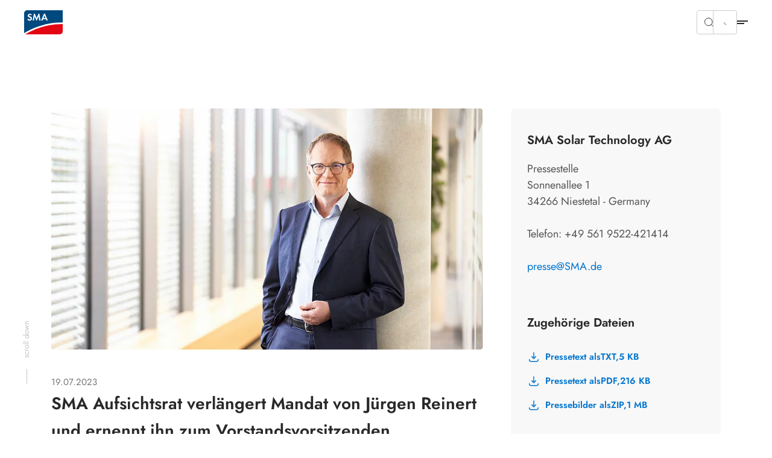

--- FILE ---
content_type: text/html; charset=utf-8
request_url: https://www.sma.de/newsroom/news-detail/juergen-reinert-vorstandsvorsitzender
body_size: 25289
content:
<!DOCTYPE html>
<html dir="ltr" lang="de">
<head>

<meta charset="utf-8">
<!-- 
	build by Smart Web Elements & Extrameile

	This website is powered by TYPO3 - inspiring people to share!
	TYPO3 is a free open source Content Management Framework initially created by Kasper Skaarhoj and licensed under GNU/GPL.
	TYPO3 is copyright 1998-2026 of Kasper Skaarhoj. Extensions are copyright of their respective owners.
	Information and contribution at https://typo3.org/
-->


<link rel="icon" href="/typo3conf/ext/sma_template/Resources/Public/Icons/favicon.ico" type="image/vnd.microsoft.icon">
<title>SMA Aufsichtsrat verlängert Mandat von Jürgen Reinert und ernennt ihn zum Vorstandsvorsitzenden | SMA Solar</title>
<meta name="generator" content="TYPO3 CMS" />
<meta name="robots" content="index,follow,max-image-preview:standard" />
<meta name="viewport" content="width=device-width, initial-scale=1.0, viewport-fit=cover" />
<meta property="og:title" content="SMA Aufsichtsrat verlängert Mandat von Jürgen Reinert und ernennt ihn zum Vorstandsvorsitzenden" />
<meta property="og:type" content="article" />
<meta property="og:url" content="https://www.sma.de/newsroom/news-detail/juergen-reinert-vorstandsvorsitzender" />
<meta property="og:image" content="https://www.sma.de/fileadmin/_processed_/6/2/csm_PM-SMA-Juergen-Reinert_381a9b7382.jpg" />
<meta property="og:image:width" content="900" />
<meta property="og:image:height" content="504" />
<meta name="twitter:card" content="summary" />
<meta name="apple-mobile-web-app-capable" content="no" />
<meta name="theme-color" content="#1C74AE" />
<meta name="msapplication-navbutton-color" content="#1C74AE" />
<meta name="apple-mobile-web-app-status-bar-style" content="black-translucent" />
<meta name="apple-itunes-app" content="app-id=1476822720" />
<meta name="facebook-domain-verification" content="x27rlirke8ojithcwi257mkl6c6gq1" />


<link rel="stylesheet" href="/t3assets/frontend/v1/NewsV2Css.21da4cdc.css?1768998328" media="print" onload="this.media='all'" >
<link rel="stylesheet" href="/t3assets/frontend/v1/F1077Css.f54d46cd.css?1768998329" media="print" onload="this.media='all'" >
<link rel="stylesheet" href="/typo3temp/assets/css/847da8fca8060ca1a70f976aab1210b9.css?1657546580" media="print" onload="this.media='all'" >
<link rel="stylesheet" href="/t3assets/frontend/v1/SearchSuggest.1cc3f43b.css?1768998329" media="print" onload="this.media='all'" >
<link rel="stylesheet" href="/t3assets/frontend/v1/critical.52de6260.css?1768998328" media="all">
<link rel="stylesheet" href="/t3assets/frontend/v1/non-critical.f7384ab7.css?1768998328" media="print" onload="this.media='all'" >
<link rel="stylesheet" href="/t3assets/frontend/v1/M1061Css.5ef8b31c.css?1768998329" media="print" onload="this.media='all'" >
<link rel="stylesheet" href="/t3assets/frontend/v1/M1062Css.64bc6c07.css?1768998329" media="print" onload="this.media='all'" >
<link rel="stylesheet" href="/t3assets/frontend/v1/M1063Css.2bc3288d.css?1768998329" media="print" onload="this.media='all'" >
<link rel="stylesheet" href="/t3assets/frontend/v1/M1064Css.cd3c60ba.css?1768998329" media="print" onload="this.media='all'" >
<link rel="stylesheet" href="/t3assets/frontend/v1/M1065Css.19fe6274.css?1768998329" media="print" onload="this.media='all'" >
<link rel="stylesheet" href="/t3assets/frontend/v1/M1066Css.25cf0e05.css?1768998329" media="print" onload="this.media='all'" >
<link rel="stylesheet" href="/t3assets/frontend/v1/H1035Css.c41f5fc2.css?1768998328" media="print" onload="this.media='all'" >


<script>
/*<![CDATA[*/
var TYPO3 = Object.assign(TYPO3 || {}, Object.fromEntries(Object.entries({"lang":{"TITLE":"SMA Solar Partner","GEOSEARCH":"In unmittelbarer Umgebung suchen","ZIP":"PLZ","CITY":"Stadt","DEALERNAME":"H\u00e4ndlername","NORESULTS":"Keine Ergebnisse gefunden","EXTENDEDSEARCH":"Erweiterte Suche","FILTERS":"Beratung und Verkauf, Installation und Service","SEARCH":"Suchen","RESULTS":"Suchergebnisse","NEWSEARCH":"Neue Suche","ALLCOUNTRIES":"Alle L\u00e4nder","ALLCATEGORIES":"Alle Kategorien","DRIVE":"Anfahrt","INQUIRY":"Send Inquiry","CONTACT":"Kontakt","PHONE":"Tel.","MOBILE":"Mobile","FAX":"Fax.","noLocationFound":"Ihre Position konnte nicht ermittelt werden","CLOSEST_DEALER":"Closest partner","REGISTER":"Get in touch"}}).filter((entry) => !['__proto__', 'prototype', 'constructor'].includes(entry[0]))));
/*]]>*/
</script>
<script src="/t3assets/frontend/v1/header.a148c963.js?1768998329"></script>
<script src="/t3assets/frontend/v1/M1064Js.5a759252.js?1768998329"></script>


<script>
        // Define dataLayer and the gtag function.
        window.dataLayer = window.dataLayer || [];
        function gtag(){dataLayer.push(arguments);}
        // Default ad_storage to 'denied'.
        gtag('consent', 'default', {
          'ad_storage': 'denied',
          'analytics_storage': 'denied',
          'ad_user_data':'denied',
          'ad_personalization': 'denied',
          'functionality_storage': 'denied',
          'personalization_storage': 'denied',
          'security_storage': 'denied',
          'wait_for_update': 500
        });

        dataLayer.push({
          'event': 'default_consent'
        });

      </script>

      <!-- Google Tag Manager -->
      <script>(function(w,d,s,l,i){w[l]=w[l]||[];w[l].push({'gtm.start':new Date().getTime(),event:'gtm.js'});var f=d.getElementsByTagName(s)[0],j=d.createElement(s),dl=l!='dataLayer'?'&l='+l:'';j.async=true;j.src='//www.googletagmanager.com/gtm.js?id='+i+dl;f.parentNode.insertBefore(j,f);})(window,document,'script','dataLayer','GTM-NGXCF7RQ');</script>
      <!-- End Google Tag Manager --><link rel="apple-touch-icon" href="/typo3conf/ext/sma_template/Resources/Public/Icons/SMA-Solar-Technology_touch_icon.png">
<link rel="canonical" href="https://www.sma.de/newsroom/news-detail/juergen-reinert-vorstandsvorsitzender"/>

<link rel="alternate" hreflang="de" href="https://www.sma.de/newsroom/news-detail/juergen-reinert-vorstandsvorsitzender"/>
<link rel="alternate" hreflang="en" href="https://www.sma.de/en/newsroom/news-details/juergen-reinert-chairman-managing-board"/>
<link rel="alternate" hreflang="fr" href="https://www.sma.de/fr/presse/actualites-detaillees/juergen-reinert-president-comite-direction"/>
<link rel="alternate" hreflang="es" href="https://www.sma.de/es/sala-de-prensa/detalles-de-las-noticias/juergen-reinert-presidente-junta-directiva"/>
<link rel="alternate" hreflang="x-default" href="https://www.sma.de/newsroom/news-detail/juergen-reinert-vorstandsvorsitzender"/>
<script type="application/ld+json" id="ext-schema-jsonld">{"@context":"https://schema.org/","@type":"WebPage"}</script>
</head>
<body id="site_1913705166" class="sequel">
<!-- Google Tag Manager -->
      <noscript><iframe src="//www.googletagmanager.com/ns.html?id=GTM-NGXCF7RQ" height="0" width="0" style="display:none;visibility:hidden"></iframe></noscript>
      <!-- End Google Tag Manager -->
<section class="solr-search-overlay"><form class="header-search header-search-initial" data-suggest="/suchergebnisse?type=7384" data-suggest-header="Top Treffer" action="/suchergebnisse"><button role="button"
                aria-expanded="false"
                type="button"
                aria-haspopup="true"
                title="Suche schließen"
                class="solr-search-close text-button">
          Suche schließen
          <svg width="20" height="20" viewBox="0 0 20 20" fill="none" xmlns="http://www.w3.org/2000/svg"><path d="M6.66675 6.66699L13.3334 13.3337" stroke="white" stroke-width="1.5" stroke-linecap="round" stroke-linejoin="round"/><path d="M13.3334 6.66699L6.66675 13.3337" stroke="white" stroke-width="1.5" stroke-linecap="round" stroke-linejoin="round"/></svg></button><label for="solr-search-layer">Suchen nach</label><input type="text" class="searchword tx-solr-suggest" id="solr-search-layer" autocomplete="off" name="tx_solr[q]" placeholder="Produktnamen, Stichwörter, Dokumente, etc..." /><button class="solr-search-submit" type="submit"><svg width="24" height="25" viewBox="0 0 24 25" fill="none" xmlns="http://www.w3.org/2000/svg"><path d="M19 12.5H5" stroke="white" stroke-width="1.5" stroke-linecap="round" stroke-linejoin="round"/><path d="M14 17.5L19 12.5" stroke="white" stroke-width="1.5" stroke-linecap="round" stroke-linejoin="round"/><path d="M14 7.5L19 12.5" stroke="white" stroke-width="1.5" stroke-linecap="round" stroke-linejoin="round"/></svg></button></form></section><section class="navigation"><div class="meta-section"><div class="language-content"><div class="content"><div class="language-container"><ul class="language-menu"><li><span class="pre-title">Australia</span><a class="language" href="https://www.sma-australia.com.au/" aria-label="English"><span>English</span></a></li><li><span class="pre-title">Belgium</span><a class="language" href="https://www.sma-benelux.com/" aria-label="Dutch"><span>Dutch</span></a><a class="language" href="https://www.sma-benelux.com/fr/" aria-label="French"><span>French</span></a></li><li><span class="pre-title">Brasil</span><a class="language" href="https://www.sma-brasil.com/" aria-label="Portuguese"><span>Portuguese</span></a></li><li><span class="pre-title">Canada</span><a class="language" href="https://www.sma-canada.ca/" title="English"><span>English</span></a></li><li><span class="pre-title">France</span><a class="language" href="https://www.sma-france.com/" aria-label="French"><span>French</span></a></li><li><span class="pre-title">Germany</span><a class="language active" href="/newsroom/news-detail/juergen-reinert-vorstandsvorsitzender" title="German"><span>German</span></a></li><li><span class="pre-title">Global</span><a class="language" href="/en/newsroom/news-details/juergen-reinert-chairman-managing-board" title="English"><span>English</span></a><a class="language" href="/fr/presse/actualites-detaillees/juergen-reinert-president-comite-direction" title="French"><span>French</span></a><a class="language" href="/es/sala-de-prensa/detalles-de-las-noticias/juergen-reinert-presidente-junta-directiva" title="Spanish"><span>Spanish</span></a></li><li><span class="pre-title">India</span><a class="language" href="https://www.sma-india.com/" aria-label="English"><span>English</span></a></li><li><span class="pre-title">Italy</span><a class="language" href="https://www.sma-italia.com/" aria-label="Italian"><span>Italian</span></a></li><li><span class="pre-title">Japan</span><a class="language" href="https://www.sma-japan.com/" aria-label="Japanese"><span>Japanese</span></a></li><li><span class="pre-title">Luxembourg</span><a class="language" href="https://www.sma-france.com/" title="French"><span>French</span></a></li><li><span class="pre-title">Middle East &amp; Africa</span><a class="language" href="https://www.sma-mea.com/" title="English"><span>English</span></a></li><li><span class="pre-title">Netherlands</span><a class="language" href="https://www.sma-benelux.com/" title="Dutch"><span>Dutch</span></a></li><li><span class="pre-title">Poland</span><a class="language" href="https://www.sma-solar.pl/" aria-label="Polish"><span>Polish</span></a></li><li><span class="pre-title">Portugal</span><a class="language" href="https://www.sma-portugal.com/" aria-label="Portuguese"><span>Portuguese</span></a></li><li><span class="pre-title">Spain</span><a class="language" href="https://www.sma-iberica.com/" aria-label="Spanish"><span>Spanish</span></a></li><li><span class="pre-title">Sweden</span><a class="language" href="https://www.sma-sverige.com/" aria-label="Swedish"><span>Swedish</span></a></li><li><span class="pre-title">Turkey</span><a class="language" href="https://www.sma-mea.com/" title="English"><span>English</span></a></li><li><span class="pre-title">United Kingdom</span><a class="language" href="https://www.sma-uk.com/" title="English"><span>English</span></a></li><li><span class="pre-title">United States of America</span><a class="language" href="https://www.sma-america.com/" aria-label="English"><span>English</span></a></li></ul></div></div></div><nav class="meta"><div class="menu-content"><div class="meta-content"><div class="left"><a href="/newsroom/uebersicht" target="" title="Newsroom"><span>Newsroom</span></a><a href="/karriere/deine-karriere-bei-sma" target="" title="Karriere"><span>Karriere</span></a><a href="/service/downloads" target="" title="Downloads"><span>Downloads</span></a></div><div class="right"><div
                    class="meta-submenu-l1 meta-l1-children"><a class="meta-level1-link" href="/kontakt/kontakt" target="" title="Kontakt"><span>Kontakt</span></a><ul class="meta-submenu-l2"><li class="meta-level2"><a href="/kontakt/sma-niederlassungen-weltweit" target="" title="SMA Niederlassungen weltweit"><span>SMA Niederlassungen weltweit</span></a></li><li class="meta-level2"><a href="/kontakt/kontakt" target="" title="Kontakt Deutschland"><span>Kontakt Deutschland</span></a></li><li class="meta-level2"><a href="https://www.sma.de/service-support/uebersicht#c3999" target="_self" title="Service Kontakte"><span>Service Kontakte</span></a></li><li class="meta-level2"><a href="/kontakt/fachhandwerkersuche" target="" title="Fachhandwerkersuche"><span>Fachhandwerkersuche</span></a></li><li class="meta-level2"><a href="/kontakt/handelspartner" target="" title="Handelspartner"><span>Handelspartner</span></a></li></ul></div><div
                    class="meta-submenu-l1 meta-l1-children"><a class="meta-level1-link" href="/unternehmen/ueber-sma" target="" title="Unternehmen"><span>Unternehmen</span></a><ul class="meta-submenu-l2"><li class="meta-level2"><a href="/unternehmen/ueber-sma" target="" title="Über SMA"><span>Über SMA</span></a></li><li class="meta-level2"><a href="/unternehmen/vorstand-aufsichtsrat" target="" title="Vorstand &amp; Aufsichtsrat"><span>Vorstand &amp; Aufsichtsrat</span></a></li><li class="meta-level2"><a href="https://sonnenallee.sma.de/" target="_blank" title="Magazin Sonnenallee"><span>Magazin Sonnenallee</span></a></li><li class="meta-level2"><a href="/unternehmen/group-compliance" target="" title="Group Compliance"><span>Group Compliance</span></a></li><li class="meta-level2"><a href="/unternehmen/qualitaet" target="" title="Qualität"><span>Qualität</span></a></li><li class="meta-level2"><a href="/cybersicherheit" target="" title="Cybersicherheit"><span>Cybersicherheit</span></a></li><li class="meta-level2"><a href="/unternehmen/pv-leistung-in-deutschland" target="" title="PV Leistung in Deutschland"><span>PV Leistung in Deutschland</span></a></li></ul></div><div
                    class="meta-submenu-l1 meta-l1-children"><a class="meta-level1-link" href="/nachhaltigkeit/nachhaltigkeit-bei-sma" target="" title="Nachhaltigkeit"><span>Nachhaltigkeit</span></a><ul class="meta-submenu-l2"><li class="meta-level2"><a href="/nachhaltigkeit/nachhaltigkeit-bei-sma" target="" title="Nachhaltigkeit bei SMA"><span>Nachhaltigkeit bei SMA</span></a></li><li class="meta-level2"><a href="/nachhaltigkeit/nachhaltigkeitsmanagement" target="" title="Nachhaltigkeitsmanagement"><span>Nachhaltigkeitsmanagement</span></a></li><li class="meta-level2"><a href="/nachhaltigkeit/klimaschutz" target="" title="Klimaschutz"><span>Klimaschutz</span></a></li><li class="meta-level2"><a href="/nachhaltigkeit/kreislaufwirtschaft" target="" title="Kreislaufwirtschaft"><span>Kreislaufwirtschaft</span></a></li><li class="meta-level2"><a href="/nachhaltigkeit/mitarbeitende" target="" title="Mitarbeitende"><span>Mitarbeitende</span></a></li><li class="meta-level2"><a href="/nachhaltigkeit/ethische-geschaeftspraktiken" target="" title="Ethische Geschäftspraktiken"><span>Ethische Geschäftspraktiken</span></a></li><li class="meta-level2"><a href="/nachhaltigkeit/menschenrechte" target="" title="Menschenrechte"><span>Menschenrechte</span></a></li><li class="meta-level2"><a href="/nachhaltigkeit/downloads" target="" title="Downloads"><span>Downloads</span></a></li></ul></div><div
                    class="meta-submenu-l1 meta-l1-children"><a class="meta-level1-link" href="/partner/lieferanten" target="" title="Partner"><span>Partner</span></a><ul class="meta-submenu-l2"><li class="meta-level2"><a href="https://solaracademy.sma.de/" target="_blank" title="SMA Solar Academy"><span>SMA Solar Academy</span></a></li><li class="meta-level2"><a href="https://www.sma-partner.de/" target="_blank" title="SMA Partnerprogramm"><span>SMA Partnerprogramm</span></a></li><li class="meta-level2"><a href="/partner/lieferanten" target="" title="Lieferanten"><span>Lieferanten</span></a></li></ul></div><div
                    class="meta-submenu-l1 meta-l1-children"><a class="meta-level1-link" href="/investor-relations/uebersicht" target="" title="Investor Relations"><span>Investor Relations</span></a><ul class="meta-submenu-l2"><li class="meta-level2"><a href="/investor-relations/uebersicht" target="" title="Übersicht"><span>Übersicht</span></a></li><li class="meta-level2"><a href="/investor-relations/analyst-coverage-consensus" target="" title="Analyst Coverage &amp; Consensus"><span>Analyst Coverage &amp; Consensus</span></a></li><li class="meta-level2"><a href="/investor-relations/aktie" target="" title="Aktie"><span>Aktie</span></a></li><li class="meta-level2"><a href="/investor-relations/finanzkalender" target="" title="Finanzkalender"><span>Finanzkalender</span></a></li><li class="meta-level2"><a href="/investor-relations/news" target="" title="News"><span>News</span></a></li><li class="meta-level2"><a href="/investor-relations/publikationen" target="" title="Publikationen"><span>Publikationen</span></a></li><li class="meta-level2"><a href="/investor-relations/corporate-governance" target="" title="Corporate Governance"><span>Corporate Governance</span></a></li><li class="meta-level2"><a href="/investor-relations/hauptversammlung" target="" title="Hauptversammlung"><span>Hauptversammlung</span></a></li><li class="meta-level2"><a href="/investor-relations/ir-kontakt" target="" title="IR Services"><span>IR Services</span></a></li></ul></div><button role="button"
                  aria-expanded="false"
                  aria-haspopup="true"
                  title="Search"
                  class="search-btn"><svg width="16" height="16" viewBox="0 0 16 16" fill="none" xmlns="http://www.w3.org/2000/svg"><path d="M10.4758 4.55945C12.1098 6.1934 12.1098 8.84256 10.4758 10.4765C8.84189 12.1105 6.19273 12.1105 4.55878 10.4765C2.92482 8.84256 2.92482 6.1934 4.55878 4.55945C6.19273 2.9255 8.84189 2.9255 10.4758 4.55945" stroke="#292929" stroke-linecap="round" stroke-linejoin="round"/><path d="M12.6667 12.666L10.4733 10.4727" stroke="#292929" stroke-linecap="round" stroke-linejoin="round"/></svg></button><button role="button"
                  aria-expanded="false"
                  aria-haspopup="true"
                  title="Language"
                  class="active-language"><span>German</span></button></div></div></div></nav></div><div class="navigation-content"><div class="left"><div><div class="logo"><a href="/" title="Home"><svg xmlns="http://www.w3.org/2000/svg" width="71" height="44" viewBox="0.05 0 71 44" enable-background="new 0.05 0 71 44"><path fill="#E30613" d="M2.346 43.97H65.36c3.095 0 5.69-2.497 5.69-5.692V25.395c-34.252-.6-61.313 14.08-68.704 18.574"/><path fill="#00497F" d="M71.05 22.4V.03H5.742C2.646.03.05 2.53.05 5.724V41.87c6.59-4.093 34.852-20.07 71-19.47"/><path fill="#fff" d="M12.733 9.22c-.6-.7-1.2-1-1.998-1-.998 0-1.697.6-1.697 1.397 0 .7.4.998 1.898 1.598 1.396.5 1.896.8 2.496 1.2.698.597 1.098 1.495 1.098 2.595 0 2.396-1.697 4.094-4.293 4.094-1.798 0-3.097-.7-4.195-2.297L7.64 15.31c.6 1.1 1.498 1.597 2.598 1.597 1.098 0 1.896-.697 1.896-1.697 0-.498-.2-.898-.7-1.197-.198-.2-.698-.4-1.696-.7-2.197-.798-2.996-1.696-2.996-3.296 0-2.096 1.598-3.594 3.795-3.594 1.298 0 2.596.498 3.595 1.398l-1.4 1.4zM18.025 6.223h1.597l3.396 8.088 3.495-8.087h1.597l2.097 12.582H27.81l-1.097-7.59-3.396 7.69h-.7l-3.294-7.69-1.2 7.59H15.73zM37.597 9.817L35.8 14.212h3.495l-1.698-4.395zM35 16.21l-1.098 2.595h-2.597l5.292-12.582h1.8l5.19 12.582H41.09l-1.097-2.596H35z"/></svg></a></div><nav class="desktop"><ul id="main-nav" class="level1-menu"><li class="desktop-level1 l1-children"><a class="level1-link"
               href="#"
               role="button"
               aria-expanded="false"
               aria-haspopup="true"
               title="Eigenheim"><span>Eigenheim</span></a><div class="level2-menu"><div class="content default"
     data-alignment=""
     data-background=""
     data-foreground=""
     data-localized-id="c65480"
     id="c65480"><div class=" flex flex--space-between break--md"><div class="flex--md-60"><section id="c65492" data-localized-id="c65492" class="M1061  default pt-chicken pb-chicken" data-foreground="" data-background=""><a href="/eigenheim/sma-home-energy-solution" class="m1061-link link-large"><span>Lösungsübersicht</span><svg width="24" height="25" viewBox="0 0 24 25" fill="none" xmlns="http://www.w3.org/2000/svg"><path d="M4.47998 12.48H19.47" stroke="black" stroke-opacity="0.84" stroke-width="1.5" stroke-linecap="round" stroke-linejoin="round"/><path d="M13.4829 6.48779L19.5199 12.4998L13.4829 18.5118" stroke="black" stroke-opacity="0.84" stroke-width="1.5" stroke-linecap="round" stroke-linejoin="round"/></svg></a><div class="m1061-rte"><p class="copy-small">Mein Zuhause. Meine Energie. Unser Klima.<br> Mit Solarstrom bis zu 80 % Energiekosten sparen.</p></div></section><section id="c65488" data-localized-id="c65488" class="M1062  default pt-chicken pb-chicken" data-foreground="" data-background=""><div class="section1"><div class="element-wrapper"><div class="element element-without-img"><a href="/eigenheim/solarstrom-erzeugen-optimal-verbrauchen" class="m1062-link link-small"><span>Solarstrom erzeugen und optimal verbrauchen</span></a><svg xmlns="http://www.w3.org/2000/svg" width="24" height="24" viewBox="0 0 24 24" fill="none"><path d="M19 12H5" stroke="black" stroke-opacity="0.84" stroke-width="1.5" stroke-linecap="round" stroke-linejoin="round"/><path d="M14 17L19 12" stroke="black" stroke-opacity="0.84" stroke-width="1.5" stroke-linecap="round" stroke-linejoin="round"/><path d="M14 7L19 12" stroke="black" stroke-opacity="0.84" stroke-width="1.5" stroke-linecap="round" stroke-linejoin="round"/></svg></div><div class="element element-without-img"><a href="/eigenheim/mit-solarstrom-heizen" class="m1062-link link-small"><span>Mit Solarstrom heizen</span></a><svg xmlns="http://www.w3.org/2000/svg" width="24" height="24" viewBox="0 0 24 24" fill="none"><path d="M19 12H5" stroke="black" stroke-opacity="0.84" stroke-width="1.5" stroke-linecap="round" stroke-linejoin="round"/><path d="M14 17L19 12" stroke="black" stroke-opacity="0.84" stroke-width="1.5" stroke-linecap="round" stroke-linejoin="round"/><path d="M14 7L19 12" stroke="black" stroke-opacity="0.84" stroke-width="1.5" stroke-linecap="round" stroke-linejoin="round"/></svg></div><div class="element element-without-img"><a href="/eigenheim/solarstrom-speichern-flexibel-nutzen" class="m1062-link link-small"><span>Solarstrom speichern und flexibel nutzen</span></a><svg xmlns="http://www.w3.org/2000/svg" width="24" height="24" viewBox="0 0 24 24" fill="none"><path d="M19 12H5" stroke="black" stroke-opacity="0.84" stroke-width="1.5" stroke-linecap="round" stroke-linejoin="round"/><path d="M14 17L19 12" stroke="black" stroke-opacity="0.84" stroke-width="1.5" stroke-linecap="round" stroke-linejoin="round"/><path d="M14 7L19 12" stroke="black" stroke-opacity="0.84" stroke-width="1.5" stroke-linecap="round" stroke-linejoin="round"/></svg></div><div class="element element-without-img"><a href="/eigenheim/mit-solarstrom-netzunabhaengig-sein" class="m1062-link link-small"><span>Mit Solarstrom netzunabhängig sein</span></a><svg xmlns="http://www.w3.org/2000/svg" width="24" height="24" viewBox="0 0 24 24" fill="none"><path d="M19 12H5" stroke="black" stroke-opacity="0.84" stroke-width="1.5" stroke-linecap="round" stroke-linejoin="round"/><path d="M14 17L19 12" stroke="black" stroke-opacity="0.84" stroke-width="1.5" stroke-linecap="round" stroke-linejoin="round"/><path d="M14 7L19 12" stroke="black" stroke-opacity="0.84" stroke-width="1.5" stroke-linecap="round" stroke-linejoin="round"/></svg></div><div class="element element-without-img"><a href="/eigenheim/intelligentes-energiemanagement-system" class="m1062-link link-small"><span>Solarenergie managen und verteilen</span></a><svg xmlns="http://www.w3.org/2000/svg" width="24" height="24" viewBox="0 0 24 24" fill="none"><path d="M19 12H5" stroke="black" stroke-opacity="0.84" stroke-width="1.5" stroke-linecap="round" stroke-linejoin="round"/><path d="M14 17L19 12" stroke="black" stroke-opacity="0.84" stroke-width="1.5" stroke-linecap="round" stroke-linejoin="round"/><path d="M14 7L19 12" stroke="black" stroke-opacity="0.84" stroke-width="1.5" stroke-linecap="round" stroke-linejoin="round"/></svg></div><div class="element element-without-img"><a href="/eigenheim/solarstrom-laden" class="m1062-link link-small"><span>Solarstrom laden</span></a><svg xmlns="http://www.w3.org/2000/svg" width="24" height="24" viewBox="0 0 24 24" fill="none"><path d="M19 12H5" stroke="black" stroke-opacity="0.84" stroke-width="1.5" stroke-linecap="round" stroke-linejoin="round"/><path d="M14 17L19 12" stroke="black" stroke-opacity="0.84" stroke-width="1.5" stroke-linecap="round" stroke-linejoin="round"/><path d="M14 7L19 12" stroke="black" stroke-opacity="0.84" stroke-width="1.5" stroke-linecap="round" stroke-linejoin="round"/></svg></div></div></div></section><section id="c65484" data-localized-id="c65484" class="M1063  default pt-chicken pb-chicken" data-foreground="" data-background=""><div class="element-wrapper"><div class="element m1063-headline"data-equal-height="m1064-1-0-## additional links"><a href="/eigenheim/referenzen/uebersicht" class="link-small m1063-link"><span>Referenzen</span></a></div></div><div class="element-wrapper"><div class="element m1063-headline"data-equal-height="m1064-1-0-## additional links"><a href="/energiethemen-solar-expertenwissen" class="link-small m1063-link"><span>Energiethemen</span></a></div></div><div class="element-wrapper"><div class="element m1063-headline"data-equal-height="m1064-1-0-## additional links"><a href="/foerderprogramme-solaranlagen-stromspeicher" class="link-small m1063-link"><span>Förderungen</span></a></div></div><div class="element-wrapper"><div class="element m1063-headline"data-equal-height="m1064-1-0-## additional links"><a href="/solarrechner" class="link-small m1063-link"><span>Solarrechner</span></a></div></div></section></div><div class="flex--md-40"></div></div></div></div></li><li class="desktop-level1 l1-children"><a class="level1-link"
               href="#"
               role="button"
               aria-expanded="false"
               aria-haspopup="true"
               title="Gewerbe"><span>Gewerbe</span></a><div class="level2-menu"><div class="content default"
     data-alignment=""
     data-background=""
     data-foreground=""
     data-localized-id="c65810"
     id="c65810"><div class=" flex flex--space-between break--sm"><div class="flex--sm-60"><section id="c65822" data-localized-id="c65822" class="M1061  default pt-chicken pb-chicken" data-foreground="" data-background=""><a href="/gewerbe/sma-commercial-energy-solution" class="m1061-link link-large"><span>Lösungsübersicht</span><svg width="24" height="25" viewBox="0 0 24 25" fill="none" xmlns="http://www.w3.org/2000/svg"><path d="M4.47998 12.48H19.47" stroke="black" stroke-opacity="0.84" stroke-width="1.5" stroke-linecap="round" stroke-linejoin="round"/><path d="M13.4829 6.48779L19.5199 12.4998L13.4829 18.5118" stroke="black" stroke-opacity="0.84" stroke-width="1.5" stroke-linecap="round" stroke-linejoin="round"/></svg></a><div class="m1061-rte"><p class="copy-small">Mein Betrieb. Meine Energie. Unser Klima.<br> Mit Solarstrom bis zu 80 % Energiekosten sparen.</p></div></section><section id="c65818" data-localized-id="c65818" class="M1062  default pt-chicken pb-chicken" data-foreground="" data-background=""><div class="section1"><div class="element-wrapper"><div class="element element-without-img"><a href="/gewerbe/solarstrom-erzeugen-optimal-nutzen" class="m1062-link link-small"><span>Solarstrom erzeugen und optimal verbrauchen</span></a><svg xmlns="http://www.w3.org/2000/svg" width="24" height="24" viewBox="0 0 24 24" fill="none"><path d="M19 12H5" stroke="black" stroke-opacity="0.84" stroke-width="1.5" stroke-linecap="round" stroke-linejoin="round"/><path d="M14 17L19 12" stroke="black" stroke-opacity="0.84" stroke-width="1.5" stroke-linecap="round" stroke-linejoin="round"/><path d="M14 7L19 12" stroke="black" stroke-opacity="0.84" stroke-width="1.5" stroke-linecap="round" stroke-linejoin="round"/></svg></div><div class="element element-without-img"><a href="/gewerbe/mit-solarstrom-heizen" class="m1062-link link-small"><span>Mit Solarstrom heizen</span></a><svg xmlns="http://www.w3.org/2000/svg" width="24" height="24" viewBox="0 0 24 24" fill="none"><path d="M19 12H5" stroke="black" stroke-opacity="0.84" stroke-width="1.5" stroke-linecap="round" stroke-linejoin="round"/><path d="M14 17L19 12" stroke="black" stroke-opacity="0.84" stroke-width="1.5" stroke-linecap="round" stroke-linejoin="round"/><path d="M14 7L19 12" stroke="black" stroke-opacity="0.84" stroke-width="1.5" stroke-linecap="round" stroke-linejoin="round"/></svg></div><div class="element element-without-img"><a href="/gewerbe/solarstrom-speichern-flexibel-nutzen" class="m1062-link link-small"><span>Solarstrom speichern und flexibel nutzen</span></a><svg xmlns="http://www.w3.org/2000/svg" width="24" height="24" viewBox="0 0 24 24" fill="none"><path d="M19 12H5" stroke="black" stroke-opacity="0.84" stroke-width="1.5" stroke-linecap="round" stroke-linejoin="round"/><path d="M14 17L19 12" stroke="black" stroke-opacity="0.84" stroke-width="1.5" stroke-linecap="round" stroke-linejoin="round"/><path d="M14 7L19 12" stroke="black" stroke-opacity="0.84" stroke-width="1.5" stroke-linecap="round" stroke-linejoin="round"/></svg></div><div class="element element-without-img"><a href="/gewerbe/mit-solarstrom-netzunabhaengig-sein" class="m1062-link link-small"><span>Mit Solarstrom netzunabhängig sein</span></a><svg xmlns="http://www.w3.org/2000/svg" width="24" height="24" viewBox="0 0 24 24" fill="none"><path d="M19 12H5" stroke="black" stroke-opacity="0.84" stroke-width="1.5" stroke-linecap="round" stroke-linejoin="round"/><path d="M14 17L19 12" stroke="black" stroke-opacity="0.84" stroke-width="1.5" stroke-linecap="round" stroke-linejoin="round"/><path d="M14 7L19 12" stroke="black" stroke-opacity="0.84" stroke-width="1.5" stroke-linecap="round" stroke-linejoin="round"/></svg></div><div class="element element-without-img"><a href="/gewerbe/solarenergie-managen-verteilen" class="m1062-link link-small"><span>Solarenergie managen und verteilen</span></a><svg xmlns="http://www.w3.org/2000/svg" width="24" height="24" viewBox="0 0 24 24" fill="none"><path d="M19 12H5" stroke="black" stroke-opacity="0.84" stroke-width="1.5" stroke-linecap="round" stroke-linejoin="round"/><path d="M14 17L19 12" stroke="black" stroke-opacity="0.84" stroke-width="1.5" stroke-linecap="round" stroke-linejoin="round"/><path d="M14 7L19 12" stroke="black" stroke-opacity="0.84" stroke-width="1.5" stroke-linecap="round" stroke-linejoin="round"/></svg></div><div class="element element-without-img"><a href="/gewerbe/solarstrom-einfach-direkt-vermarkten" class="m1062-link link-small"><span>Solarstrom einfach direkt vermarkten</span></a><svg xmlns="http://www.w3.org/2000/svg" width="24" height="24" viewBox="0 0 24 24" fill="none"><path d="M19 12H5" stroke="black" stroke-opacity="0.84" stroke-width="1.5" stroke-linecap="round" stroke-linejoin="round"/><path d="M14 17L19 12" stroke="black" stroke-opacity="0.84" stroke-width="1.5" stroke-linecap="round" stroke-linejoin="round"/><path d="M14 7L19 12" stroke="black" stroke-opacity="0.84" stroke-width="1.5" stroke-linecap="round" stroke-linejoin="round"/></svg></div><div class="element element-without-img"><a href="/gewerbe/solarstrom-laden" class="m1062-link link-small"><span>Solarstrom laden</span></a><svg xmlns="http://www.w3.org/2000/svg" width="24" height="24" viewBox="0 0 24 24" fill="none"><path d="M19 12H5" stroke="black" stroke-opacity="0.84" stroke-width="1.5" stroke-linecap="round" stroke-linejoin="round"/><path d="M14 17L19 12" stroke="black" stroke-opacity="0.84" stroke-width="1.5" stroke-linecap="round" stroke-linejoin="round"/><path d="M14 7L19 12" stroke="black" stroke-opacity="0.84" stroke-width="1.5" stroke-linecap="round" stroke-linejoin="round"/></svg></div></div></div></section><section id="c65814" data-localized-id="c65814" class="M1063  default pt-chicken pb-chicken" data-foreground="" data-background=""><div class="element-wrapper"><div class="element m1063-headline"data-equal-height="m1064-1-0-## additional links"><a href="/gewerbe/referenzen/uebersicht" class="link-small m1063-link"><span>Referenzen</span></a></div></div><div class="element-wrapper"><div class="element m1063-headline"data-equal-height="m1064-1-0-## additional links"><a href="/repowering-commercial" class="link-small m1063-link"><span>Repowering</span></a></div></div><div class="element-wrapper"><div class="element m1063-headline"data-equal-height="m1064-1-0-## additional links"><a href="/energiethemen-solar-expertenwissen#t01" class="link-small m1063-link"><span>Energiethemen</span></a></div></div><div class="element-wrapper"><div class="element m1063-headline"data-equal-height="m1064-1-0-## additional links"><a href="/kontakt/fachhandwerkersuche" class="link-small m1063-link"><span>Jetzt starten</span></a></div></div></section></div><div class="flex--sm-40"></div></div></div></div></li><li class="desktop-level1 l1-children"><a class="level1-link"
               href="#"
               role="button"
               aria-expanded="false"
               aria-haspopup="true"
               title="Kraftwerke"><span>Kraftwerke</span></a><div class="level2-menu"><div class="content default"
     data-alignment=""
     data-background=""
     data-foreground=""
     data-localized-id="c65830"
     id="c65830"><div class=" flex flex--space-between break--sm"><div class="flex--sm-60"><section id="c65842" data-localized-id="c65842" class="M1061  default pt-chicken pb-chicken" data-foreground="" data-background=""><a href="/kraftwerke/sma-large-scale-energy-solution" class="m1061-link link-large"><span>Lösungsübersicht</span><svg width="24" height="25" viewBox="0 0 24 25" fill="none" xmlns="http://www.w3.org/2000/svg"><path d="M4.47998 12.48H19.47" stroke="black" stroke-opacity="0.84" stroke-width="1.5" stroke-linecap="round" stroke-linejoin="round"/><path d="M13.4829 6.48779L19.5199 12.4998L13.4829 18.5118" stroke="black" stroke-opacity="0.84" stroke-width="1.5" stroke-linecap="round" stroke-linejoin="round"/></svg></a><div class="m1061-rte"><p class="copy-small">Mein Projekt. Meine Rendite. Unser Klima.<br> Jetzt in Solarkraft investieren und nachhaltige Energie produzieren.</p></div></section><section id="c65838" data-localized-id="c65838" class="M1062  default pt-chicken pb-chicken" data-foreground="" data-background=""><div class="section1"><div class="element-wrapper"><div class="element element-without-img"><a href="/kraftwerke/solarstrom-erzeugen-optimal-nutzen" class="m1062-link link-small"><span>Solarstrom erzeugen und optimal nutzen</span></a><svg xmlns="http://www.w3.org/2000/svg" width="24" height="24" viewBox="0 0 24 24" fill="none"><path d="M19 12H5" stroke="black" stroke-opacity="0.84" stroke-width="1.5" stroke-linecap="round" stroke-linejoin="round"/><path d="M14 17L19 12" stroke="black" stroke-opacity="0.84" stroke-width="1.5" stroke-linecap="round" stroke-linejoin="round"/><path d="M14 7L19 12" stroke="black" stroke-opacity="0.84" stroke-width="1.5" stroke-linecap="round" stroke-linejoin="round"/></svg></div><div class="element element-without-img"><a href="/kraftwerke/100-prozent-netzunabhaengig-sein" class="m1062-link link-small"><span>100% netzunabhängig sein</span></a><svg xmlns="http://www.w3.org/2000/svg" width="24" height="24" viewBox="0 0 24 24" fill="none"><path d="M19 12H5" stroke="black" stroke-opacity="0.84" stroke-width="1.5" stroke-linecap="round" stroke-linejoin="round"/><path d="M14 17L19 12" stroke="black" stroke-opacity="0.84" stroke-width="1.5" stroke-linecap="round" stroke-linejoin="round"/><path d="M14 7L19 12" stroke="black" stroke-opacity="0.84" stroke-width="1.5" stroke-linecap="round" stroke-linejoin="round"/></svg></div><div class="element element-without-img"><a href="/kraftwerke/energie-speichern-vielseitig-nutzen" class="m1062-link link-small"><span>Energie speichern und vielseitig nutzen</span></a><svg xmlns="http://www.w3.org/2000/svg" width="24" height="24" viewBox="0 0 24 24" fill="none"><path d="M19 12H5" stroke="black" stroke-opacity="0.84" stroke-width="1.5" stroke-linecap="round" stroke-linejoin="round"/><path d="M14 17L19 12" stroke="black" stroke-opacity="0.84" stroke-width="1.5" stroke-linecap="round" stroke-linejoin="round"/><path d="M14 7L19 12" stroke="black" stroke-opacity="0.84" stroke-width="1.5" stroke-linecap="round" stroke-linejoin="round"/></svg></div><div class="element element-without-img"><a href="/kraftwerke/stromversorgung-wasserstoffanwendungen" class="m1062-link link-small"><span>Stromversorgung für Wasserstoffanwendungen</span></a><svg xmlns="http://www.w3.org/2000/svg" width="24" height="24" viewBox="0 0 24 24" fill="none"><path d="M19 12H5" stroke="black" stroke-opacity="0.84" stroke-width="1.5" stroke-linecap="round" stroke-linejoin="round"/><path d="M14 17L19 12" stroke="black" stroke-opacity="0.84" stroke-width="1.5" stroke-linecap="round" stroke-linejoin="round"/><path d="M14 7L19 12" stroke="black" stroke-opacity="0.84" stroke-width="1.5" stroke-linecap="round" stroke-linejoin="round"/></svg></div><div class="element element-without-img"><a href="/kraftwerke/energie-managen-vernetzen" class="m1062-link link-small"><span>Energie managen und vernetzen</span></a><svg xmlns="http://www.w3.org/2000/svg" width="24" height="24" viewBox="0 0 24 24" fill="none"><path d="M19 12H5" stroke="black" stroke-opacity="0.84" stroke-width="1.5" stroke-linecap="round" stroke-linejoin="round"/><path d="M14 17L19 12" stroke="black" stroke-opacity="0.84" stroke-width="1.5" stroke-linecap="round" stroke-linejoin="round"/><path d="M14 7L19 12" stroke="black" stroke-opacity="0.84" stroke-width="1.5" stroke-linecap="round" stroke-linejoin="round"/></svg></div><div class="element element-without-img"><a href="/kraftwerke/grid-forming-solutions" class="m1062-link link-small"><span>Sichere und stabile Netze</span></a><svg xmlns="http://www.w3.org/2000/svg" width="24" height="24" viewBox="0 0 24 24" fill="none"><path d="M19 12H5" stroke="black" stroke-opacity="0.84" stroke-width="1.5" stroke-linecap="round" stroke-linejoin="round"/><path d="M14 17L19 12" stroke="black" stroke-opacity="0.84" stroke-width="1.5" stroke-linecap="round" stroke-linejoin="round"/><path d="M14 7L19 12" stroke="black" stroke-opacity="0.84" stroke-width="1.5" stroke-linecap="round" stroke-linejoin="round"/></svg></div></div></div></section><section id="c65834" data-localized-id="c65834" class="M1063  default pt-chicken pb-chicken" data-foreground="" data-background=""><div class="element-wrapper"><div class="element m1063-headline"data-equal-height="m1064-1-0-## additional links"><a href="/kraftwerke/referenzen/uebersicht" class="link-small m1063-link"><span>Referenzen</span></a></div></div><div class="element-wrapper"><div class="element m1063-headline"data-equal-height="m1064-1-0-## additional links"><a href="/repowering-utility" class="link-small m1063-link"><span>Repowering</span></a></div></div><div class="element-wrapper"><div class="element m1063-headline"data-equal-height="m1064-1-0-## additional links"><a href="/energiethemen-solar-expertenwissen#t02" class="link-small m1063-link"><span>Energiethemen</span></a></div></div><div class="element-wrapper"><div class="element m1063-headline"data-equal-height="m1064-1-0-## additional links"><a href="/kraftwerke/kontakt" class="link-small m1063-link"><span>Jetzt starten</span></a></div></div></section></div><div class="flex--sm-40"></div></div></div></div></li><li class="desktop-level1 l1-children"><a class="level1-link"
               href="#"
               role="button"
               aria-expanded="false"
               aria-haspopup="true"
               title="Produkte &amp; Services"><span>Produkte &amp; Services</span></a><div class="level2-menu"><div class="content default"
     data-alignment=""
     data-background=""
     data-foreground=""
     data-localized-id="c65531"
     id="c65531"><div class=" flex flex--space-between break--sm"><div class="flex--sm-80"><section id="c65539" data-localized-id="c65539" class="M1061  default pt-chicken pb-chicken" data-foreground="" data-background=""><a href="/produkte" class="m1061-link link-large"><span>Produkte</span><svg width="24" height="25" viewBox="0 0 24 25" fill="none" xmlns="http://www.w3.org/2000/svg"><path d="M4.47998 12.48H19.47" stroke="black" stroke-opacity="0.84" stroke-width="1.5" stroke-linecap="round" stroke-linejoin="round"/><path d="M13.4829 6.48779L19.5199 12.4998L13.4829 18.5118" stroke="black" stroke-opacity="0.84" stroke-width="1.5" stroke-linecap="round" stroke-linejoin="round"/></svg></a><div class="m1061-rte"><p class="copy-small">Das SMA Produktportfolio.</p></div></section><section id="c65535" data-localized-id="c65535"
         class="M1065  default pt-chicken pb-horse"
         data-foreground=""
         data-background=""><div class="element-wrapper style-3"><div class="element"><a href="/produkte/solar-wechselrichter"><picture class=""><source media="(min-width: 1250px)" srcset="/fileadmin/_processed_/c/0/csm_STPX_SC_SB_280x151_ddbf46fdd3.webp" type="image/webp"/><source media="(min-width: 768px)" srcset="/fileadmin/_processed_/c/0/csm_STPX_SC_SB_280x151_a0a4f28b49.webp" type="image/webp"/><source media="(min-width: 540px)" srcset="/fileadmin/_processed_/c/0/csm_STPX_SC_SB_280x151_d23500b9b1.webp" type="image/webp"/><source srcset="/fileadmin/_processed_/c/0/csm_STPX_SC_SB_280x151_76c960525e.webp" type="image/webp"/><img data-original="/fileadmin/content/global/products/mega-drop-down/STPX_SC_SB_280x151.png" data-alt-source="reference" alt="SMA Solar-Wechselrichter" loading="lazy" src="/fileadmin/_processed_/c/0/csm_STPX_SC_SB_280x151_cd3ea523ab.png" width="280" height="151" /></picture><p class="link-small mt-zero mb-zero">Solar-Wechselrichter</p></a></div><div class="element"><a href="/produkte/hybrid-wechselrichter"><picture class=""><source media="(min-width: 1250px)" srcset="/fileadmin/_processed_/6/3/csm_Hybrid-Inverters-SMA_280x151_b4443c3e8e.webp" type="image/webp"/><source media="(min-width: 768px)" srcset="/fileadmin/_processed_/6/3/csm_Hybrid-Inverters-SMA_280x151_3849761260.webp" type="image/webp"/><source media="(min-width: 540px)" srcset="/fileadmin/_processed_/6/3/csm_Hybrid-Inverters-SMA_280x151_b1b39ae218.webp" type="image/webp"/><source srcset="/fileadmin/_processed_/6/3/csm_Hybrid-Inverters-SMA_280x151_2c717af2b4.webp" type="image/webp"/><img data-original="/fileadmin/content/website-meta/products/hybrid-inverters/overview/Hybrid-Inverters-SMA_280x151.png" data-alt-source="reference" alt="SMA Hybrid-Wechselrichter" loading="lazy" src="/fileadmin/_processed_/6/3/csm_Hybrid-Inverters-SMA_280x151_5330517677.png" width="280" height="151" /></picture><p class="link-small mt-zero mb-zero">Hybrid-Wechselrichter</p></a></div><div class="element"><a href="/produkte/batterie-wechselrichter"><picture class=""><source media="(min-width: 1250px)" srcset="/fileadmin/_processed_/4/4/csm_produkte-flyout_battery-inverters_280x151_38a4a2ae80.webp" type="image/webp"/><source media="(min-width: 768px)" srcset="/fileadmin/_processed_/4/4/csm_produkte-flyout_battery-inverters_280x151_eb5158d28f.webp" type="image/webp"/><source media="(min-width: 540px)" srcset="/fileadmin/_processed_/4/4/csm_produkte-flyout_battery-inverters_280x151_17e1682a80.webp" type="image/webp"/><source srcset="/fileadmin/_processed_/4/4/csm_produkte-flyout_battery-inverters_280x151_6dd506ecc7.webp" type="image/webp"/><img data-original="/fileadmin/content/global/products/mega-drop-down/produkte-flyout_battery-inverters_280x151.jpg" data-alt-source="reference" alt="SMA Batterie-Wechselrichter" loading="lazy" src="/fileadmin/_processed_/4/4/csm_produkte-flyout_battery-inverters_280x151_c4a0bac5fd.jpg" width="280" height="151" /></picture><p class="link-small mt-zero mb-zero">Batterie-Wechselrichter</p></a></div><div class="element"><a href="/produkte/systemloesungen-und-pakete"><picture class=""><source media="(min-width: 1250px)" srcset="/fileadmin/_processed_/b/c/csm_System-Solutions-Packages-SMA_280x151_12e135e7ce.webp" type="image/webp"/><source media="(min-width: 768px)" srcset="/fileadmin/_processed_/b/c/csm_System-Solutions-Packages-SMA_280x151_d2550d140c.webp" type="image/webp"/><source media="(min-width: 540px)" srcset="/fileadmin/_processed_/b/c/csm_System-Solutions-Packages-SMA_280x151_00878e01c5.webp" type="image/webp"/><source srcset="/fileadmin/_processed_/b/c/csm_System-Solutions-Packages-SMA_280x151_2012de689f.webp" type="image/webp"/><img data-original="/fileadmin/content/global/products/mega-drop-down/System-Solutions-Packages-SMA_280x151.png" data-alt-source="reference" alt="SMA Systemlösungen &amp; Pakete" loading="lazy" src="/fileadmin/_processed_/b/c/csm_System-Solutions-Packages-SMA_280x151_2031027d82.png" width="280" height="151" /></picture><p class="link-small mt-zero mb-zero">Systemlösungen &amp; Pakete</p></a></div><div class="element"><a href="/produkte/stromspeicher"><picture class=""><source media="(min-width: 1250px)" srcset="/fileadmin/_processed_/e/1/csm_SMA-Produkte-Stromspeicher-280x151_257c6171b8.webp" type="image/webp"/><source media="(min-width: 768px)" srcset="/fileadmin/_processed_/e/1/csm_SMA-Produkte-Stromspeicher-280x151_ef72e2c0ad.webp" type="image/webp"/><source media="(min-width: 540px)" srcset="/fileadmin/_processed_/e/1/csm_SMA-Produkte-Stromspeicher-280x151_f941dc3b94.webp" type="image/webp"/><source srcset="/fileadmin/_processed_/e/1/csm_SMA-Produkte-Stromspeicher-280x151_dfe4d006f0.webp" type="image/webp"/><img data-original="/fileadmin/content/global/products/mega-drop-down/SMA-Produkte-Stromspeicher-280x151.png" data-alt-source="reference" alt="Stromspeicher" loading="lazy" src="/fileadmin/_processed_/e/1/csm_SMA-Produkte-Stromspeicher-280x151_f296296b45.png" width="280" height="151" /></picture><p class="link-small mt-zero mb-zero">Stromspeicher</p></a></div><div class="element"><a href="/produkte/ladeloesungen-elektromobilitaet"><picture class=""><source media="(min-width: 1250px)" srcset="/fileadmin/_processed_/4/6/csm_eCharger-SMA_280x151_4c6fdaff06.webp" type="image/webp"/><source media="(min-width: 768px)" srcset="/fileadmin/_processed_/4/6/csm_eCharger-SMA_280x151_e23f9dd3d3.webp" type="image/webp"/><source media="(min-width: 540px)" srcset="/fileadmin/_processed_/4/6/csm_eCharger-SMA_280x151_c972c054df.webp" type="image/webp"/><source srcset="/fileadmin/_processed_/4/6/csm_eCharger-SMA_280x151_2e4f48ab85.webp" type="image/webp"/><img data-original="/fileadmin/content/global/products/mega-drop-down/eCharger-SMA_280x151.png" data-alt-source="reference" alt="Ladelösungen Elektromobilität" loading="lazy" src="/fileadmin/_processed_/4/6/csm_eCharger-SMA_280x151_753b518190.png" width="280" height="151" /></picture><p class="link-small mt-zero mb-zero">Ladelösungen &amp; Wallboxen</p></a></div><div class="element"><a href="/produkte/energiemanagement"><picture class=""><source media="(min-width: 1250px)" srcset="/fileadmin/_processed_/b/1/csm_monitoring_and_controll_menue_434b0568d3.webp" type="image/webp"/><source media="(min-width: 768px)" srcset="/fileadmin/_processed_/b/1/csm_monitoring_and_controll_menue_3f98700c50.webp" type="image/webp"/><source media="(min-width: 540px)" srcset="/fileadmin/_processed_/b/1/csm_monitoring_and_controll_menue_d045d30c5d.webp" type="image/webp"/><source srcset="/fileadmin/_processed_/b/1/csm_monitoring_and_controll_menue_7887968699.webp" type="image/webp"/><img data-original="/fileadmin/content/global/products/mega-drop-down/Monitoring-Control_280x151.png" data-alt-source="reference" alt="SMA Monitoring &amp; Control" loading="lazy" src="/fileadmin/_processed_/b/1/csm_monitoring_and_controll_menue_afa6f4bde7.png" width="280" height="151" /></picture><p class="link-small mt-zero mb-zero">Energiemanagement</p></a></div><div class="element"><a href="/produkte/apps-software"><picture class=""><source media="(min-width: 1250px)" srcset="/fileadmin/_processed_/4/d/csm_sma-products-sunny-designer_360grad_280x151_38981ba0de.webp" type="image/webp"/><source media="(min-width: 768px)" srcset="/fileadmin/_processed_/4/d/csm_sma-products-sunny-designer_360grad_280x151_830833ba28.webp" type="image/webp"/><source media="(min-width: 540px)" srcset="/fileadmin/_processed_/4/d/csm_sma-products-sunny-designer_360grad_280x151_e71060ad61.webp" type="image/webp"/><source srcset="/fileadmin/_processed_/4/d/csm_sma-products-sunny-designer_360grad_280x151_8ae2fbc21b.webp" type="image/webp"/><img data-original="/fileadmin/content/global/products/mega-drop-down/sma-products-sunny-designer_360grad_280x151.png" data-alt-source="reference" alt="Apps und Digitale Produkte" loading="lazy" src="/fileadmin/_processed_/4/d/csm_sma-products-sunny-designer_360grad_280x151_c777d4360e.png" width="280" height="151" /></picture><p class="link-small mt-zero mb-zero">Apps &amp; digitale Produkte</p></a></div><div class="element"><a href="/produkte/produktfeatures-schnittstellen"><picture class=""><source media="(min-width: 1250px)" srcset="/fileadmin/_processed_/2/b/csm_Product-features-interfaces_280x151_1936ccb798.webp" type="image/webp"/><source media="(min-width: 768px)" srcset="/fileadmin/_processed_/2/b/csm_Product-features-interfaces_280x151_400f0f9653.webp" type="image/webp"/><source media="(min-width: 540px)" srcset="/fileadmin/_processed_/2/b/csm_Product-features-interfaces_280x151_383241f392.webp" type="image/webp"/><source srcset="/fileadmin/_processed_/2/b/csm_Product-features-interfaces_280x151_4ef849975d.webp" type="image/webp"/><img data-original="/fileadmin/content/website-meta/products/mega-drop-down/Product-features-interfaces_280x151.png" data-alt-source="reference" alt="Produktfeatures und Schnittstellen" loading="lazy" src="/fileadmin/_processed_/2/b/csm_Product-features-interfaces_280x151_3e9329f9be.png" width="280" height="151" /></picture><p class="link-small mt-zero mb-zero">Produktfeatures und Schnittstellen</p></a></div><div class="element"><a href="/produkte/services-garantieverlaengerung"><picture class=""><source media="(min-width: 1250px)" srcset="/fileadmin/_processed_/6/7/csm_Flyout_Service_V2_b677bfcdef.webp" type="image/webp"/><source media="(min-width: 768px)" srcset="/fileadmin/_processed_/6/7/csm_Flyout_Service_V2_938486a2f8.webp" type="image/webp"/><source media="(min-width: 540px)" srcset="/fileadmin/_processed_/6/7/csm_Flyout_Service_V2_f8b44b8562.webp" type="image/webp"/><source srcset="/fileadmin/_processed_/6/7/csm_Flyout_Service_V2_b21e843428.webp" type="image/webp"/><img data-original="/fileadmin/content/website-meta/products/mega-drop-down/Flyout_Service_V2.jpg" data-alt-source="reference" alt="Services &amp; Garantie" loading="lazy" src="/fileadmin/_processed_/6/7/csm_Flyout_Service_V2_2fc99136bc.jpg" width="280" height="151" /></picture><p class="link-small mt-zero mb-zero">Services &amp; Garantie</p></a></div></div></section></div><div class="flex--sm-20"></div></div></div></div></li><li class="desktop-level1 l1-children"><a class="level1-link"
               href="#"
               role="button"
               aria-expanded="false"
               aria-haspopup="true"
               title="Support"><span>Support</span></a><div class="level2-menu"><div class="content default"
     data-alignment=""
     data-background=""
     data-foreground=""
     data-localized-id="c65500"
     id="c65500"><div class=" flex flex--space-between break--sm"><div class="flex--sm-60"><section id="c65501" data-localized-id="c65501" class="M1061  default pt-chicken pb-chicken" data-foreground="" data-background=""><a href="/service-support/uebersicht" class="m1061-link link-large"><span>Service &amp; Support</span><svg width="24" height="25" viewBox="0 0 24 25" fill="none" xmlns="http://www.w3.org/2000/svg"><path d="M4.47998 12.48H19.47" stroke="black" stroke-opacity="0.84" stroke-width="1.5" stroke-linecap="round" stroke-linejoin="round"/><path d="M13.4829 6.48779L19.5199 12.4998L13.4829 18.5118" stroke="black" stroke-opacity="0.84" stroke-width="1.5" stroke-linecap="round" stroke-linejoin="round"/></svg></a><div class="m1061-rte"><p class="copy-small">Der SMA Service. Ertragreich. Sicher. Rentabel.</p></div></section><section id="c65850" data-localized-id="c65850" class="M1066  default pt-chicken pb-chicken" data-foreground="" data-background=""><div class="m1066-section-wrapper"><div class="m1066-section"><div class="m1066-element-wrapper"><div class="m1066-element element-without-img"><a href="/service-support/serviceleistungen-fuer-eigenheime" class="m1066-link link-small"><span>Übersicht Services für Eigenheime</span></a><svg xmlns="http://www.w3.org/2000/svg" width="24" height="24" viewBox="0 0 24 24" fill="none"><path d="M19 12H5" stroke="black" stroke-opacity="0.84" stroke-width="1.5" stroke-linecap="round" stroke-linejoin="round"/><path d="M14 17L19 12" stroke="black" stroke-opacity="0.84" stroke-width="1.5" stroke-linecap="round" stroke-linejoin="round"/><path d="M14 7L19 12" stroke="black" stroke-opacity="0.84" stroke-width="1.5" stroke-linecap="round" stroke-linejoin="round"/></svg></div><div class="m1066-element element-without-img"><a href="/produkte/services-garantieverlaengerung/sma-garantie-eigenheim" class="m1066-link link-small"><span>Garantie für Eigenheime</span></a><svg xmlns="http://www.w3.org/2000/svg" width="24" height="24" viewBox="0 0 24 24" fill="none"><path d="M19 12H5" stroke="black" stroke-opacity="0.84" stroke-width="1.5" stroke-linecap="round" stroke-linejoin="round"/><path d="M14 17L19 12" stroke="black" stroke-opacity="0.84" stroke-width="1.5" stroke-linecap="round" stroke-linejoin="round"/><path d="M14 7L19 12" stroke="black" stroke-opacity="0.84" stroke-width="1.5" stroke-linecap="round" stroke-linejoin="round"/></svg></div><div class="m1066-element element-without-img"><a href="https://www.my.sma-service.com/s/product-registration?language=de" target="_blank" class="m1066-link link-small" rel="noreferrer"><span>Produktregistrierung</span></a><svg xmlns="http://www.w3.org/2000/svg" width="24" height="24" viewBox="0 0 24 24" fill="none"><path d="M19 12H5" stroke="black" stroke-opacity="0.84" stroke-width="1.5" stroke-linecap="round" stroke-linejoin="round"/><path d="M14 17L19 12" stroke="black" stroke-opacity="0.84" stroke-width="1.5" stroke-linecap="round" stroke-linejoin="round"/><path d="M14 7L19 12" stroke="black" stroke-opacity="0.84" stroke-width="1.5" stroke-linecap="round" stroke-linejoin="round"/></svg></div><div class="m1066-element element-without-img"><a href="https://account.sma.energy/" target="_blank" class="m1066-link link-small" rel="noreferrer"><span>SMA ID</span></a><svg xmlns="http://www.w3.org/2000/svg" width="24" height="24" viewBox="0 0 24 24" fill="none"><path d="M19 12H5" stroke="black" stroke-opacity="0.84" stroke-width="1.5" stroke-linecap="round" stroke-linejoin="round"/><path d="M14 17L19 12" stroke="black" stroke-opacity="0.84" stroke-width="1.5" stroke-linecap="round" stroke-linejoin="round"/><path d="M14 7L19 12" stroke="black" stroke-opacity="0.84" stroke-width="1.5" stroke-linecap="round" stroke-linejoin="round"/></svg></div></div></div><div class="m1066-section"><div class="m1066-element-wrapper"><div class="m1066-element element-without-img"><a href="/service-support/industrial-systems" class="m1066-link link-small"><span>Übersicht Services für Gewerbe &amp; Kraftwerke</span></a><svg xmlns="http://www.w3.org/2000/svg" width="24" height="24" viewBox="0 0 24 24" fill="none"><path d="M19 12H5" stroke="black" stroke-opacity="0.84" stroke-width="1.5" stroke-linecap="round" stroke-linejoin="round"/><path d="M14 17L19 12" stroke="black" stroke-opacity="0.84" stroke-width="1.5" stroke-linecap="round" stroke-linejoin="round"/><path d="M14 7L19 12" stroke="black" stroke-opacity="0.84" stroke-width="1.5" stroke-linecap="round" stroke-linejoin="round"/></svg></div><div class="m1066-element element-without-img"><a href="/produkte/services-garantieverlaengerung/sma-garantie-gewerbe" class="m1066-link link-small"><span>Garantie für Gewerbe</span></a><svg xmlns="http://www.w3.org/2000/svg" width="24" height="24" viewBox="0 0 24 24" fill="none"><path d="M19 12H5" stroke="black" stroke-opacity="0.84" stroke-width="1.5" stroke-linecap="round" stroke-linejoin="round"/><path d="M14 17L19 12" stroke="black" stroke-opacity="0.84" stroke-width="1.5" stroke-linecap="round" stroke-linejoin="round"/><path d="M14 7L19 12" stroke="black" stroke-opacity="0.84" stroke-width="1.5" stroke-linecap="round" stroke-linejoin="round"/></svg></div><div class="m1066-element element-without-img"><a href="/produkte/services-garantieverlaengerung/sma-planning-service" class="m1066-link link-small"><span>Planning Service für Gewerbeanlagen</span></a><svg xmlns="http://www.w3.org/2000/svg" width="24" height="24" viewBox="0 0 24 24" fill="none"><path d="M19 12H5" stroke="black" stroke-opacity="0.84" stroke-width="1.5" stroke-linecap="round" stroke-linejoin="round"/><path d="M14 17L19 12" stroke="black" stroke-opacity="0.84" stroke-width="1.5" stroke-linecap="round" stroke-linejoin="round"/><path d="M14 7L19 12" stroke="black" stroke-opacity="0.84" stroke-width="1.5" stroke-linecap="round" stroke-linejoin="round"/></svg></div><div class="m1066-element element-without-img"><a href="/produkte/services-garantieverlaengerung/sma-garantie-kraftwerke" class="m1066-link link-small"><span>Garantie für Kraftwerke</span></a><svg xmlns="http://www.w3.org/2000/svg" width="24" height="24" viewBox="0 0 24 24" fill="none"><path d="M19 12H5" stroke="black" stroke-opacity="0.84" stroke-width="1.5" stroke-linecap="round" stroke-linejoin="round"/><path d="M14 17L19 12" stroke="black" stroke-opacity="0.84" stroke-width="1.5" stroke-linecap="round" stroke-linejoin="round"/><path d="M14 7L19 12" stroke="black" stroke-opacity="0.84" stroke-width="1.5" stroke-linecap="round" stroke-linejoin="round"/></svg></div><div class="m1066-element element-without-img"><a href="/produkte/services-garantieverlaengerung/kraftwerke-planen-mit-engineering-services" class="m1066-link link-small"><span>Engineering Services für Kraftwerke</span></a><svg xmlns="http://www.w3.org/2000/svg" width="24" height="24" viewBox="0 0 24 24" fill="none"><path d="M19 12H5" stroke="black" stroke-opacity="0.84" stroke-width="1.5" stroke-linecap="round" stroke-linejoin="round"/><path d="M14 17L19 12" stroke="black" stroke-opacity="0.84" stroke-width="1.5" stroke-linecap="round" stroke-linejoin="round"/><path d="M14 7L19 12" stroke="black" stroke-opacity="0.84" stroke-width="1.5" stroke-linecap="round" stroke-linejoin="round"/></svg></div></div></div></div></section><section id="c65854" data-localized-id="c65854" class="M1063  default pt-chicken pb-chicken" data-foreground="" data-background=""><div class="element-wrapper"><div class="element m1063-headline"data-equal-height="m1064-1-0-## additional links"><a href="https://my.sma-service.com/s/?language=de" target="_blank" class="link-small m1063-link" rel="noreferrer"><span>Online Service Center</span></a></div></div><div class="element-wrapper"><div class="element m1063-headline"data-equal-height="m1064-1-0-## additional links"><a href="/service/downloads" class="link-small m1063-link"><span>Downloads</span></a></div></div><div class="element-wrapper"><div class="element m1063-headline"data-equal-height="m1064-1-0-## additional links"><a href="https://www.sma-sunny.com/how-to/" target="_blank" class="link-small m1063-link" rel="noreferrer"><span>Service-Tipps</span></a></div></div><div class="element-wrapper"><div class="element m1063-headline"data-equal-height="m1064-1-0-## additional links"><a href="https://my.sma-service.com/s/osc-30-self-help?language=de" target="_blank" class="link-small m1063-link" rel="noreferrer"><span>Wissen &amp; Hilfe</span></a></div></div></section></div><div class="flex--sm-40"></div></div></div></div></li><li class="desktop-level1 l1-children"><a class="level1-link"
               href="#"
               role="button"
               aria-expanded="false"
               aria-haspopup="true"
               title="PV Experten"><span>PV Experten</span></a><div class="level2-menu"><div class="content default"
     data-alignment=""
     data-background=""
     data-foreground=""
     data-localized-id="c65505"
     id="c65505"><div class=" flex flex--space-between break--sm"><div class="flex--sm-60"><section id="c65506" data-localized-id="c65506" class="M1061  default pt-chicken pb-chicken" data-foreground="" data-background=""><a href="/pv-experten/360-professional-support" class="m1061-link link-large"><span>Jetzt Services für PV-Experten entdecken</span><svg width="24" height="25" viewBox="0 0 24 25" fill="none" xmlns="http://www.w3.org/2000/svg"><path d="M4.47998 12.48H19.47" stroke="black" stroke-opacity="0.84" stroke-width="1.5" stroke-linecap="round" stroke-linejoin="round"/><path d="M13.4829 6.48779L19.5199 12.4998L13.4829 18.5118" stroke="black" stroke-opacity="0.84" stroke-width="1.5" stroke-linecap="round" stroke-linejoin="round"/></svg></a><div class="m1061-rte"><p class="copy-small">Rundum erfolgreich mit SMA 360°.</p></div></section><section id="c65512" data-localized-id="c65512" class="M1066  default pt-chicken pb-chicken" data-foreground="" data-background=""><div class="m1066-section-wrapper"><div class="m1066-section"><div class="m1066-element-wrapper"><div class="m1066-element element-without-img"><a href="/pv-experten/360-professional-support" class="m1066-link link-small"><span>360°-Service für Eigenheime &amp; Gewerbe</span></a><svg xmlns="http://www.w3.org/2000/svg" width="24" height="24" viewBox="0 0 24 24" fill="none"><path d="M19 12H5" stroke="black" stroke-opacity="0.84" stroke-width="1.5" stroke-linecap="round" stroke-linejoin="round"/><path d="M14 17L19 12" stroke="black" stroke-opacity="0.84" stroke-width="1.5" stroke-linecap="round" stroke-linejoin="round"/><path d="M14 7L19 12" stroke="black" stroke-opacity="0.84" stroke-width="1.5" stroke-linecap="round" stroke-linejoin="round"/></svg></div><div class="m1066-element element-without-img"><a href="/sma-onlineshop" class="m1066-link link-small"><span>Online Shop</span></a><svg xmlns="http://www.w3.org/2000/svg" width="24" height="24" viewBox="0 0 24 24" fill="none"><path d="M19 12H5" stroke="black" stroke-opacity="0.84" stroke-width="1.5" stroke-linecap="round" stroke-linejoin="round"/><path d="M14 17L19 12" stroke="black" stroke-opacity="0.84" stroke-width="1.5" stroke-linecap="round" stroke-linejoin="round"/><path d="M14 7L19 12" stroke="black" stroke-opacity="0.84" stroke-width="1.5" stroke-linecap="round" stroke-linejoin="round"/></svg></div><div class="m1066-element element-without-img"><a href="https://account.sma.energy/" target="_blank" class="m1066-link link-small" rel="noreferrer"><span>SMA ID</span></a><svg xmlns="http://www.w3.org/2000/svg" width="24" height="24" viewBox="0 0 24 24" fill="none"><path d="M19 12H5" stroke="black" stroke-opacity="0.84" stroke-width="1.5" stroke-linecap="round" stroke-linejoin="round"/><path d="M14 17L19 12" stroke="black" stroke-opacity="0.84" stroke-width="1.5" stroke-linecap="round" stroke-linejoin="round"/><path d="M14 7L19 12" stroke="black" stroke-opacity="0.84" stroke-width="1.5" stroke-linecap="round" stroke-linejoin="round"/></svg></div></div></div><div class="m1066-section"><div class="m1066-element-wrapper"><div class="m1066-element element-without-img"><a href="/pv-experten/professional-support-kraftwerke" class="m1066-link link-small"><span>360°-Service für Kraftwerke</span></a><svg xmlns="http://www.w3.org/2000/svg" width="24" height="24" viewBox="0 0 24 24" fill="none"><path d="M19 12H5" stroke="black" stroke-opacity="0.84" stroke-width="1.5" stroke-linecap="round" stroke-linejoin="round"/><path d="M14 17L19 12" stroke="black" stroke-opacity="0.84" stroke-width="1.5" stroke-linecap="round" stroke-linejoin="round"/><path d="M14 7L19 12" stroke="black" stroke-opacity="0.84" stroke-width="1.5" stroke-linecap="round" stroke-linejoin="round"/></svg></div><div class="m1066-element element-without-img"><a href="https://solaracademy.sma.de/" target="_blank" class="m1066-link link-small"><span>Solar Academy</span></a><svg xmlns="http://www.w3.org/2000/svg" width="24" height="24" viewBox="0 0 24 24" fill="none"><path d="M19 12H5" stroke="black" stroke-opacity="0.84" stroke-width="1.5" stroke-linecap="round" stroke-linejoin="round"/><path d="M14 17L19 12" stroke="black" stroke-opacity="0.84" stroke-width="1.5" stroke-linecap="round" stroke-linejoin="round"/><path d="M14 7L19 12" stroke="black" stroke-opacity="0.84" stroke-width="1.5" stroke-linecap="round" stroke-linejoin="round"/></svg></div><div class="m1066-element element-without-img"><a href="https://www.sma-partner.de/" target="_blank" class="m1066-link link-small"><span>Partnerprogramm</span></a><svg xmlns="http://www.w3.org/2000/svg" width="24" height="24" viewBox="0 0 24 24" fill="none"><path d="M19 12H5" stroke="black" stroke-opacity="0.84" stroke-width="1.5" stroke-linecap="round" stroke-linejoin="round"/><path d="M14 17L19 12" stroke="black" stroke-opacity="0.84" stroke-width="1.5" stroke-linecap="round" stroke-linejoin="round"/><path d="M14 7L19 12" stroke="black" stroke-opacity="0.84" stroke-width="1.5" stroke-linecap="round" stroke-linejoin="round"/></svg></div><div class="m1066-element element-without-img"><a href="/service/geraeteaustausch/servicepauschale" class="m1066-link link-small"><span>Servicepauschale für Installateure</span></a><svg xmlns="http://www.w3.org/2000/svg" width="24" height="24" viewBox="0 0 24 24" fill="none"><path d="M19 12H5" stroke="black" stroke-opacity="0.84" stroke-width="1.5" stroke-linecap="round" stroke-linejoin="round"/><path d="M14 17L19 12" stroke="black" stroke-opacity="0.84" stroke-width="1.5" stroke-linecap="round" stroke-linejoin="round"/><path d="M14 7L19 12" stroke="black" stroke-opacity="0.84" stroke-width="1.5" stroke-linecap="round" stroke-linejoin="round"/></svg></div></div></div></div></section><section id="c65527" data-localized-id="c65527" class="M1063  default pt-chicken pb-chicken" data-foreground="" data-background=""><div class="element-wrapper"><div class="element m1063-headline"data-equal-height="m1064-1-0-## additional links"><a href="https://my.sma-service.com/s/?language=de" target="_blank" class="link-small m1063-link" rel="noreferrer"><span>Online Service Center</span></a></div></div><div class="element-wrapper"><div class="element m1063-headline"data-equal-height="m1064-1-0-## additional links"><a href="/service/downloads" class="link-small m1063-link"><span>Downloads</span></a></div></div><div class="element-wrapper"><div class="element m1063-headline"data-equal-height="m1064-1-0-## additional links"><a href="https://ausschreiben.de/catalog/intelligente_photovoltaik/catalogItem/1d55262d-d5aa-48ee-974e-b5a04913783c" target="_blank" class="link-small m1063-link" rel="noreferrer"><span>Infos für Ausschreibungen</span></a></div></div><div class="element-wrapper"><div class="element m1063-headline"data-equal-height="m1064-1-0-## additional links"><a href="https://www.youtube.com/playlist?list=PLoiOll7F4i-9lKVsXDkiyiF6g2biSVAFq" target="_blank" class="link-small m1063-link" rel="noreferrer"><span>Tech Tip Videos</span></a></div></div></section></div><div class="flex--sm-40"></div></div></div></div></li></ul></nav></div><nav class="mobile"><ul class="level1-menu"><li class="mobile-level1 children"><a href="#level1" target="" title="Eigenheim"><span>Eigenheim</span></a><svg xmlns="http://www.w3.org/2000/svg" width="24" height="24" viewBox="0 0 24 24" fill="none"><path d="M10 16L14 12L10 8" stroke="#292929" stroke-width="1.5" stroke-linecap="round" stroke-linejoin="round"/></svg><ul class="next-ul-level"><li class="mobile-back"><svg xmlns="http://www.w3.org/2000/svg" width="24" height="24" viewBox="0 0 24 24" fill="none"><path d="M14 8L10 12L14 16" stroke="#292929" stroke-width="1.5" stroke-linecap="round" stroke-linejoin="round"/></svg>
              Zurück
            </li><li class="h3 next-title">Eigenheim</li><li class="next-li-level"><a class="next-link" href="/eigenheim/sma-home-energy-solution" target="" title="SMA Home Energy Solution - Übersicht"><span>SMA Home Energy Solution - Übersicht</span></a></li><li class="next-li-level"><a class="next-link" href="/eigenheim/solarstrom-erzeugen-optimal-verbrauchen" target="" title="Solarstrom erzeugen und optimal verbrauchen"><span>Solarstrom erzeugen und optimal verbrauchen</span></a></li><li class="next-li-level"><a class="next-link" href="/eigenheim/solarstrom-speichern-flexibel-nutzen" target="" title="Solarstrom speichern und flexibel nutzen"><span>Solarstrom speichern und flexibel nutzen</span></a></li><li class="next-li-level"><a class="next-link" href="/eigenheim/intelligentes-energiemanagement-system" target="" title="Intelligentes Energiemanagement mit System"><span>Intelligentes Energiemanagement mit System</span></a></li><li class="next-li-level"><a class="next-link" href="/eigenheim/solarstrom-laden" target="" title="Solarstrom laden"><span>Solarstrom laden</span></a></li><li class="next-li-level"><a class="next-link" href="/eigenheim/mit-solarstrom-heizen" target="" title="Mit Solarstrom heizen"><span>Mit Solarstrom heizen</span></a></li><li class="next-li-level"><a class="next-link" href="/eigenheim/mit-solarstrom-netzunabhaengig-sein" target="" title="Mit Solarstrom netzunabhängig sein"><span>Mit Solarstrom netzunabhängig sein</span></a></li><li class="next-li-level children"><a class="next-link" href="/eigenheim/referenzen/uebersicht" target="" title="Referenzen"><span>Referenzen</span></a></li><li class="next-li-level children"><a class="next-link" href="/energiethemen-solar-expertenwissen" target="" title="Energiethemen"><span>Energiethemen</span></a></li><li class="next-li-level children"><a class="next-link" href="/repowering" target="" title="Repowering"><span>Repowering</span></a></li><li class="next-li-level children"><a class="next-link" href="/eigenheim/kontakt" target="" title="Jetzt starten"><span>Jetzt starten</span></a></li></ul></li><li class="mobile-level1 children"><a href="#level1" target="" title="Gewerbe"><span>Gewerbe</span></a><svg xmlns="http://www.w3.org/2000/svg" width="24" height="24" viewBox="0 0 24 24" fill="none"><path d="M10 16L14 12L10 8" stroke="#292929" stroke-width="1.5" stroke-linecap="round" stroke-linejoin="round"/></svg><ul class="next-ul-level"><li class="mobile-back"><svg xmlns="http://www.w3.org/2000/svg" width="24" height="24" viewBox="0 0 24 24" fill="none"><path d="M14 8L10 12L14 16" stroke="#292929" stroke-width="1.5" stroke-linecap="round" stroke-linejoin="round"/></svg>
              Zurück
            </li><li class="h3 next-title">Gewerbe</li><li class="next-li-level"><a class="next-link" href="/gewerbe/sma-commercial-energy-solution" target="" title="SMA Commercial Energy Solution - Übersicht"><span>SMA Commercial Energy Solution - Übersicht</span></a></li><li class="next-li-level"><a class="next-link" href="/gewerbe/solarstrom-erzeugen-optimal-nutzen" target="" title="Solarstrom erzeugen und optimal nutzen"><span>Solarstrom erzeugen und optimal nutzen</span></a></li><li class="next-li-level"><a class="next-link" href="/gewerbe/solarstrom-speichern-flexibel-nutzen" target="" title="Solarstrom speichern und flexibel nutzen"><span>Solarstrom speichern und flexibel nutzen</span></a></li><li class="next-li-level"><a class="next-link" href="/gewerbe/solarenergie-managen-verteilen" target="" title="Solarenergie managen und verteilen"><span>Solarenergie managen und verteilen</span></a></li><li class="next-li-level"><a class="next-link" href="/gewerbe/solarstrom-laden" target="" title="Solarstrom laden"><span>Solarstrom laden</span></a></li><li class="next-li-level"><a class="next-link" href="/gewerbe/mit-solarstrom-heizen" target="" title="Mit Solarstrom heizen"><span>Mit Solarstrom heizen</span></a></li><li class="next-li-level"><a class="next-link" href="/gewerbe/solarstrom-einfach-direkt-vermarkten" target="" title="Solarstrom einfach direkt vermarkten"><span>Solarstrom einfach direkt vermarkten</span></a></li><li class="next-li-level"><a class="next-link" href="/gewerbe/mit-solarstrom-netzunabhaengig-sein" target="" title="Mit Solarstrom netzunabhängig sein"><span>Mit Solarstrom netzunabhängig sein</span></a></li><li class="next-li-level children"><a class="next-link" href="/gewerbe/referenzen/uebersicht" target="" title="Referenzen"><span>Referenzen</span></a></li><li class="next-li-level children"><a class="next-link" href="/energiethemen-solar-expertenwissen" target="" title="Energiethemen"><span>Energiethemen</span></a></li><li class="next-li-level children"><a class="next-link" href="/repowering-commercial" target="" title="Repowering"><span>Repowering</span></a></li><li class="next-li-level children"><a class="next-link" href="/gewerbe/kontakt" target="" title="Jetzt starten"><span>Jetzt starten</span></a></li></ul></li><li class="mobile-level1 children"><a href="#level1" target="" title="Kraftwerke"><span>Kraftwerke</span></a><svg xmlns="http://www.w3.org/2000/svg" width="24" height="24" viewBox="0 0 24 24" fill="none"><path d="M10 16L14 12L10 8" stroke="#292929" stroke-width="1.5" stroke-linecap="round" stroke-linejoin="round"/></svg><ul class="next-ul-level"><li class="mobile-back"><svg xmlns="http://www.w3.org/2000/svg" width="24" height="24" viewBox="0 0 24 24" fill="none"><path d="M14 8L10 12L14 16" stroke="#292929" stroke-width="1.5" stroke-linecap="round" stroke-linejoin="round"/></svg>
              Zurück
            </li><li class="h3 next-title">Kraftwerke</li><li class="next-li-level"><a class="next-link" href="/kraftwerke/sma-large-scale-energy-solution" target="" title="SMA Large Scale Energy Solution​ - Übersicht"><span>SMA Large Scale Energy Solution​ - Übersicht</span></a></li><li class="next-li-level"><a class="next-link" href="/kraftwerke/solarstrom-erzeugen-optimal-nutzen" target="" title="Solarstrom erzeugen und optimal nutzen"><span>Solarstrom erzeugen und optimal nutzen</span></a></li><li class="next-li-level"><a class="next-link" href="/kraftwerke/energie-speichern-vielseitig-nutzen" target="" title="Energie speichern &amp; vielseitig nutzen"><span>Energie speichern &amp; vielseitig nutzen</span></a></li><li class="next-li-level"><a class="next-link" href="/kraftwerke/energie-managen-vernetzen" target="" title="Energie managen und vernetzen"><span>Energie managen und vernetzen</span></a></li><li class="next-li-level"><a class="next-link" href="/kraftwerke/100-prozent-netzunabhaengig-sein" target="" title="100% netzunabhängig sein"><span>100% netzunabhängig sein</span></a></li><li class="next-li-level"><a class="next-link" href="/kraftwerke/stromversorgung-wasserstoffanwendungen" target="" title="Stromversorgung für Wasserstoffanwendungen"><span>Stromversorgung für Wasserstoffanwendungen</span></a></li><li class="next-li-level"><a class="next-link" href="/kraftwerke/grid-forming-solutions" target="" title="Grid Forming Solutions"><span>Grid Forming Solutions</span></a></li><li class="next-li-level children"><a class="next-link" href="/kraftwerke/referenzen/uebersicht" target="" title="Referenzen"><span>Referenzen</span></a></li><li class="next-li-level children"><a class="next-link" href="/energiethemen-solar-expertenwissen" target="" title="Energiethemen"><span>Energiethemen</span></a></li><li class="next-li-level children"><a class="next-link" href="/repowering-utility" target="" title="Repowering"><span>Repowering</span></a></li><li class="next-li-level children"><a class="next-link" href="/kraftwerke/kontakt" target="" title="Jetzt starten"><span>Jetzt starten</span></a></li></ul></li><li class="mobile-level1 children active"><a href="#level1" target="" title="Produkte &amp; Services"><span>Produkte &amp; Services</span></a><svg xmlns="http://www.w3.org/2000/svg" width="24" height="24" viewBox="0 0 24 24" fill="none"><path d="M10 16L14 12L10 8" stroke="#292929" stroke-width="1.5" stroke-linecap="round" stroke-linejoin="round"/></svg><ul class="next-ul-level"><li class="mobile-back"><svg xmlns="http://www.w3.org/2000/svg" width="24" height="24" viewBox="0 0 24 24" fill="none"><path d="M14 8L10 12L14 16" stroke="#292929" stroke-width="1.5" stroke-linecap="round" stroke-linejoin="round"/></svg>
              Zurück
            </li><li class="h3 next-title">Produkte &amp; Services</li><li class="next-li-level active"><a class="next-link" href="/produkte" target="" title="Übersicht"><span>Übersicht</span></a></li><li class="next-li-level children"><a class="next-link" href="/produkte/solar-wechselrichter" target="" title="Solar-Wechselrichter"><span>Solar-Wechselrichter</span></a></li><li class="next-li-level children"><a class="next-link" href="/produkte/hybrid-wechselrichter" target="" title="Hybrid-Wechselrichter"><span>Hybrid-Wechselrichter</span></a></li><li class="next-li-level children"><a class="next-link" href="/produkte/batterie-wechselrichter" target="" title="Batterie-Wechselrichter"><span>Batterie-Wechselrichter</span></a></li><li class="next-li-level children"><a class="next-link" href="/produkte/stromspeicher" target="" title="Stromspeicher"><span>Stromspeicher</span></a></li><li class="next-li-level children active"><a class="next-link" href="/produkte/systemloesungen-und-pakete" target="" title="Systemlösungen und Pakete"><span>Systemlösungen und Pakete</span></a></li><li class="next-li-level children"><a class="next-link" href="/produkte/dc-technik/sma-dc-dc-converter" target="" title="DC-Technik"><span>DC-Technik</span></a></li><li class="next-li-level children"><a class="next-link" href="/produkte/ladeloesungen-elektromobilitaet" target="" title="Ladelösungen Elektromobilität"><span>Ladelösungen Elektromobilität</span></a></li><li class="next-li-level children"><a class="next-link" href="/produkte/energiemanagement" target="" title="Energiemanagement"><span>Energiemanagement</span></a></li><li class="next-li-level children"><a class="next-link" href="/produkte/apps-software" target="" title="Apps &amp; Software"><span>Apps &amp; Software</span></a></li><li class="next-li-level children"><a class="next-link" href="/produkte/produktfeatures-schnittstellen" target="" title="Produktfeatures Schnittstellen"><span>Produktfeatures Schnittstellen</span></a></li><li class="next-li-level children"><a class="next-link" href="/produkte/services-garantieverlaengerung" target="" title="Services &amp; Garantieverlängerung"><span>Services &amp; Garantieverlängerung</span></a></li><li class="next-li-level"><a class="next-link" href="/produkte/sma-energy-data-services" target="" title="SMA Energy Data Services"><span>SMA Energy Data Services</span></a></li><li class="next-li-level children"><a class="next-link" href="/cybersicherheit" target="" title="Cybersicherheit"><span>Cybersicherheit</span></a></li></ul></li><li class="mobile-level1 children"><a href="#level1" target="" title="Support"><span>Support</span></a><svg xmlns="http://www.w3.org/2000/svg" width="24" height="24" viewBox="0 0 24 24" fill="none"><path d="M10 16L14 12L10 8" stroke="#292929" stroke-width="1.5" stroke-linecap="round" stroke-linejoin="round"/></svg><ul class="next-ul-level"><li class="mobile-back"><svg xmlns="http://www.w3.org/2000/svg" width="24" height="24" viewBox="0 0 24 24" fill="none"><path d="M14 8L10 12L14 16" stroke="#292929" stroke-width="1.5" stroke-linecap="round" stroke-linejoin="round"/></svg>
              Zurück
            </li><li class="h3 next-title">Support</li><li class="next-li-level children"><a class="next-link" href="/service-support/uebersicht" target="" title="SMA Service Überblick"><span>SMA Service Überblick</span></a></li><li class="next-li-level children"><a class="next-link" href="/service-support/serviceleistungen-fuer-eigenheime" target="" title="Serviceleistungen für Eigenheime"><span>Serviceleistungen für Eigenheime</span></a></li><li class="next-li-level children"><a class="next-link" href="/service-support/industrial-systems" target="" title="Serviceleistungen für Gewerbe &amp; Kraftwerke"><span>Serviceleistungen für Gewerbe &amp; Kraftwerke</span></a></li></ul></li><li class="mobile-level1 children"><a href="#level1" target="" title="PV Experten"><span>PV Experten</span></a><svg xmlns="http://www.w3.org/2000/svg" width="24" height="24" viewBox="0 0 24 24" fill="none"><path d="M10 16L14 12L10 8" stroke="#292929" stroke-width="1.5" stroke-linecap="round" stroke-linejoin="round"/></svg><ul class="next-ul-level"><li class="mobile-back"><svg xmlns="http://www.w3.org/2000/svg" width="24" height="24" viewBox="0 0 24 24" fill="none"><path d="M14 8L10 12L14 16" stroke="#292929" stroke-width="1.5" stroke-linecap="round" stroke-linejoin="round"/></svg>
              Zurück
            </li><li class="h3 next-title">PV Experten</li><li class="next-li-level children"><a class="next-link" href="/pv-experten/360-professional-support" target="" title="Solaranlagen für Eigenheime &amp; Gewerbe"><span>Solaranlagen für Eigenheime &amp; Gewerbe</span></a></li><li class="next-li-level children"><a class="next-link" href="/pv-experten/professional-support-kraftwerke" target="" title="360° Professional Support für Kraftwerke"><span>360° Professional Support für Kraftwerke</span></a></li><li class="next-li-level children"><a class="next-link" href="/pv-experten/service-support" target="" title="Service &amp; Support"><span>Service &amp; Support</span></a></li><li class="next-li-level children"><a class="next-link" href="/produkte/apps-software" target="" title="Apps &amp; Software"><span>Apps &amp; Software</span></a></li><li class="next-li-level"><a class="next-link" href="https://solaracademy.sma.de/" target="_blank" title="Solar Academy"><span>Solar Academy</span></a></li><li class="next-li-level"><a class="next-link" href="https://www.sma-partner.de/" target="_blank" title="SMA Partnerprogramm"><span>SMA Partnerprogramm</span></a></li><li class="next-li-level"><a class="next-link" href="/service/downloads" target="" title="Downloads"><span>Downloads</span></a></li><li class="next-li-level"><a class="next-link" href="/energiethemen-solar-expertenwissen" target="" title="Expertenwissen zu Energiethemen"><span>Expertenwissen zu Energiethemen</span></a></li><li class="next-li-level"><a class="next-link" href="https://developer.sma.de/" target="_blank" title="Developer Portal"><span>Developer Portal</span></a></li><li class="next-li-level"><a class="next-link" href="/newsroom/messetermine" target="" title="Messen &amp; Events"><span>Messen &amp; Events</span></a></li></ul></li></ul><ul class="level1-menu mobile-meta"><li class="mobile-level1 children"><a href="#level1" target="" title="Newsroom"><span>Newsroom</span></a><svg xmlns="http://www.w3.org/2000/svg" width="24" height="24" viewBox="0 0 24 24" fill="none"><path d="M10 16L14 12L10 8" stroke="#292929" stroke-width="1.5" stroke-linecap="round" stroke-linejoin="round"/></svg><ul class="next-ul-level"><li class="mobile-back"><svg xmlns="http://www.w3.org/2000/svg" width="24" height="24" viewBox="0 0 24 24" fill="none"><path d="M14 8L10 12L14 16" stroke="#292929" stroke-width="1.5" stroke-linecap="round" stroke-linejoin="round"/></svg>
                      Zurück
                    </li><li class="h3 next-title">Newsroom</li><li class="next-li-level"><a class="next-link" href="/newsroom/uebersicht" target="" title="Übersicht"><span>Übersicht</span></a></li><li class="next-li-level"><a class="next-link" href="/newsroom/messetermine" target="" title="Messetermine"><span>Messetermine</span></a></li></ul></li><li class="mobile-level1 children"><a href="#level1" target="" title="Karriere"><span>Karriere</span></a><svg xmlns="http://www.w3.org/2000/svg" width="24" height="24" viewBox="0 0 24 24" fill="none"><path d="M10 16L14 12L10 8" stroke="#292929" stroke-width="1.5" stroke-linecap="round" stroke-linejoin="round"/></svg><ul class="next-ul-level"><li class="mobile-back"><svg xmlns="http://www.w3.org/2000/svg" width="24" height="24" viewBox="0 0 24 24" fill="none"><path d="M14 8L10 12L14 16" stroke="#292929" stroke-width="1.5" stroke-linecap="round" stroke-linejoin="round"/></svg>
                      Zurück
                    </li><li class="h3 next-title">Karriere</li><li class="next-li-level"><a class="next-link" href="/karriere/deine-karriere-bei-sma" target="" title="Deine Karriere bei SMA"><span>Deine Karriere bei SMA</span></a></li><li class="next-li-level"><a class="next-link" href="/karriere/arbeiten-bei-sma" target="" title="Arbeiten bei SMA"><span>Arbeiten bei SMA</span></a></li><li class="next-li-level"><a class="next-link" href="https://www.sma.jobs/go/Professionals/3798101/" target="_blank" title="Stellenangebote"><span>Stellenangebote</span></a></li><li class="next-li-level"><a class="next-link" href="/karriere/studierende" target="" title="Studierende"><span>Studierende</span></a></li><li class="next-li-level"><a class="next-link" href="/karriere/schuelerinnen" target="" title="Schüler*innen"><span>Schüler*innen</span></a></li><li class="next-li-level"><a class="next-link" href="/karriere/berufsausbildung-bei-sma" target="" title="Berufsausbildung bei SMA"><span>Berufsausbildung bei SMA</span></a></li><li class="next-li-level"><a class="next-link" href="/karriere/internationale-stellenangebote" target="" title="Internationale Stellenangebote"><span>Internationale Stellenangebote</span></a></li></ul></li><li class="mobile-level1"><a href="/service/downloads" target="" title="Downloads"><span>Downloads</span></a></li><li class="mobile-level1 children"><a href="#level1" target="" title="Kontakt"><span>Kontakt</span></a><svg xmlns="http://www.w3.org/2000/svg" width="24" height="24" viewBox="0 0 24 24" fill="none"><path d="M10 16L14 12L10 8" stroke="#292929" stroke-width="1.5" stroke-linecap="round" stroke-linejoin="round"/></svg><ul class="next-ul-level"><li class="mobile-back"><svg xmlns="http://www.w3.org/2000/svg" width="24" height="24" viewBox="0 0 24 24" fill="none"><path d="M14 8L10 12L14 16" stroke="#292929" stroke-width="1.5" stroke-linecap="round" stroke-linejoin="round"/></svg>
                      Zurück
                    </li><li class="h3 next-title">Kontakt</li><li class="next-li-level"><a class="next-link" href="/kontakt/sma-niederlassungen-weltweit" target="" title="SMA Niederlassungen weltweit"><span>SMA Niederlassungen weltweit</span></a></li><li class="next-li-level"><a class="next-link" href="/kontakt/kontakt" target="" title="Kontakt Deutschland"><span>Kontakt Deutschland</span></a></li><li class="next-li-level"><a class="next-link" href="https://www.sma.de/service-support/uebersicht#c3999" target="_self" title="Service Kontakte"><span>Service Kontakte</span></a></li><li class="next-li-level"><a class="next-link" href="/kontakt/fachhandwerkersuche" target="" title="Fachhandwerkersuche"><span>Fachhandwerkersuche</span></a></li><li class="next-li-level"><a class="next-link" href="/kontakt/handelspartner" target="" title="Handelspartner"><span>Handelspartner</span></a></li></ul></li><li class="mobile-level1 children"><a href="#level1" target="" title="Unternehmen"><span>Unternehmen</span></a><svg xmlns="http://www.w3.org/2000/svg" width="24" height="24" viewBox="0 0 24 24" fill="none"><path d="M10 16L14 12L10 8" stroke="#292929" stroke-width="1.5" stroke-linecap="round" stroke-linejoin="round"/></svg><ul class="next-ul-level"><li class="mobile-back"><svg xmlns="http://www.w3.org/2000/svg" width="24" height="24" viewBox="0 0 24 24" fill="none"><path d="M14 8L10 12L14 16" stroke="#292929" stroke-width="1.5" stroke-linecap="round" stroke-linejoin="round"/></svg>
                      Zurück
                    </li><li class="h3 next-title">Unternehmen</li><li class="next-li-level"><a class="next-link" href="/unternehmen/ueber-sma" target="" title="Über SMA"><span>Über SMA</span></a></li><li class="next-li-level"><a class="next-link" href="/unternehmen/vorstand-aufsichtsrat" target="" title="Vorstand &amp; Aufsichtsrat"><span>Vorstand &amp; Aufsichtsrat</span></a></li><li class="next-li-level"><a class="next-link" href="https://sonnenallee.sma.de/" target="_blank" title="Magazin Sonnenallee"><span>Magazin Sonnenallee</span></a></li><li class="next-li-level"><a class="next-link" href="/unternehmen/group-compliance" target="" title="Group Compliance"><span>Group Compliance</span></a></li><li class="next-li-level"><a class="next-link" href="/unternehmen/qualitaet" target="" title="Qualität"><span>Qualität</span></a></li><li class="next-li-level"><a class="next-link" href="/cybersicherheit" target="" title="Cybersicherheit"><span>Cybersicherheit</span></a></li><li class="next-li-level"><a class="next-link" href="/unternehmen/pv-leistung-in-deutschland" target="" title="PV Leistung in Deutschland"><span>PV Leistung in Deutschland</span></a></li></ul></li><li class="mobile-level1 children"><a href="#level1" target="" title="Nachhaltigkeit"><span>Nachhaltigkeit</span></a><svg xmlns="http://www.w3.org/2000/svg" width="24" height="24" viewBox="0 0 24 24" fill="none"><path d="M10 16L14 12L10 8" stroke="#292929" stroke-width="1.5" stroke-linecap="round" stroke-linejoin="round"/></svg><ul class="next-ul-level"><li class="mobile-back"><svg xmlns="http://www.w3.org/2000/svg" width="24" height="24" viewBox="0 0 24 24" fill="none"><path d="M14 8L10 12L14 16" stroke="#292929" stroke-width="1.5" stroke-linecap="round" stroke-linejoin="round"/></svg>
                      Zurück
                    </li><li class="h3 next-title">Nachhaltigkeit</li><li class="next-li-level"><a class="next-link" href="/nachhaltigkeit/nachhaltigkeit-bei-sma" target="" title="Nachhaltigkeit bei SMA"><span>Nachhaltigkeit bei SMA</span></a></li><li class="next-li-level"><a class="next-link" href="/nachhaltigkeit/nachhaltigkeitsmanagement" target="" title="Nachhaltigkeitsmanagement"><span>Nachhaltigkeitsmanagement</span></a></li><li class="next-li-level"><a class="next-link" href="/nachhaltigkeit/klimaschutz" target="" title="Klimaschutz"><span>Klimaschutz</span></a></li><li class="next-li-level"><a class="next-link" href="/nachhaltigkeit/kreislaufwirtschaft" target="" title="Kreislaufwirtschaft"><span>Kreislaufwirtschaft</span></a></li><li class="next-li-level"><a class="next-link" href="/nachhaltigkeit/mitarbeitende" target="" title="Mitarbeitende"><span>Mitarbeitende</span></a></li><li class="next-li-level"><a class="next-link" href="/nachhaltigkeit/ethische-geschaeftspraktiken" target="" title="Ethische Geschäftspraktiken"><span>Ethische Geschäftspraktiken</span></a></li><li class="next-li-level"><a class="next-link" href="/nachhaltigkeit/menschenrechte" target="" title="Menschenrechte"><span>Menschenrechte</span></a></li><li class="next-li-level"><a class="next-link" href="/nachhaltigkeit/downloads" target="" title="Downloads"><span>Downloads</span></a></li></ul></li><li class="mobile-level1 children"><a href="#level1" target="" title="Partner"><span>Partner</span></a><svg xmlns="http://www.w3.org/2000/svg" width="24" height="24" viewBox="0 0 24 24" fill="none"><path d="M10 16L14 12L10 8" stroke="#292929" stroke-width="1.5" stroke-linecap="round" stroke-linejoin="round"/></svg><ul class="next-ul-level"><li class="mobile-back"><svg xmlns="http://www.w3.org/2000/svg" width="24" height="24" viewBox="0 0 24 24" fill="none"><path d="M14 8L10 12L14 16" stroke="#292929" stroke-width="1.5" stroke-linecap="round" stroke-linejoin="round"/></svg>
                      Zurück
                    </li><li class="h3 next-title">Partner</li><li class="next-li-level"><a class="next-link" href="https://solaracademy.sma.de/" target="_blank" title="SMA Solar Academy"><span>SMA Solar Academy</span></a></li><li class="next-li-level"><a class="next-link" href="https://www.sma-partner.de/" target="_blank" title="SMA Partnerprogramm"><span>SMA Partnerprogramm</span></a></li><li class="next-li-level"><a class="next-link" href="/partner/lieferanten" target="" title="Lieferanten"><span>Lieferanten</span></a></li></ul></li><li class="mobile-level1 children"><a href="#level1" target="" title="Investor Relations"><span>Investor Relations</span></a><svg xmlns="http://www.w3.org/2000/svg" width="24" height="24" viewBox="0 0 24 24" fill="none"><path d="M10 16L14 12L10 8" stroke="#292929" stroke-width="1.5" stroke-linecap="round" stroke-linejoin="round"/></svg><ul class="next-ul-level"><li class="mobile-back"><svg xmlns="http://www.w3.org/2000/svg" width="24" height="24" viewBox="0 0 24 24" fill="none"><path d="M14 8L10 12L14 16" stroke="#292929" stroke-width="1.5" stroke-linecap="round" stroke-linejoin="round"/></svg>
                      Zurück
                    </li><li class="h3 next-title">Investor Relations</li><li class="next-li-level"><a class="next-link" href="/investor-relations/uebersicht" target="" title="Übersicht"><span>Übersicht</span></a></li><li class="next-li-level"><a class="next-link" href="/investor-relations/analyst-coverage-consensus" target="" title="Analyst Coverage &amp; Consensus"><span>Analyst Coverage &amp; Consensus</span></a></li><li class="next-li-level"><a class="next-link" href="/investor-relations/aktie" target="" title="Aktie"><span>Aktie</span></a></li><li class="next-li-level"><a class="next-link" href="/investor-relations/finanzkalender" target="" title="Finanzkalender"><span>Finanzkalender</span></a></li><li class="next-li-level"><a class="next-link" href="/investor-relations/news" target="" title="News"><span>News</span></a></li><li class="next-li-level"><a class="next-link" href="/investor-relations/publikationen" target="" title="Publikationen"><span>Publikationen</span></a></li><li class="next-li-level"><a class="next-link" href="/investor-relations/corporate-governance" target="" title="Corporate Governance"><span>Corporate Governance</span></a></li><li class="next-li-level"><a class="next-link" href="/investor-relations/hauptversammlung" target="" title="Hauptversammlung"><span>Hauptversammlung</span></a></li><li class="next-li-level"><a class="next-link" href="/investor-relations/ir-kontakt" target="" title="IR Services"><span>IR Services</span></a></li></ul></li></ul></nav><div class="mobile-right"><button role="button"
                    aria-expanded="false"
                    aria-haspopup="true"
                    title="Search"
                    class="search-btn"><svg xmlns="http://www.w3.org/2000/svg" width="25" height="24" viewBox="0 0 25 24" fill="none"><path d="M16.2138 6.8382C18.6647 9.28913 18.6647 13.2629 16.2138 15.7138C13.7629 18.1647 9.78913 18.1647 7.3382 15.7138C4.88727 13.2629 4.88727 9.28913 7.3382 6.8382C9.78913 4.38727 13.7629 4.38727 16.2138 6.8382" stroke="#292929" stroke-linecap="round" stroke-linejoin="round"/><path d="M19.5 19L16.21 15.71" stroke="#292929" stroke-linecap="round" stroke-linejoin="round"/></svg></button><button class="active-language" aria-label="Show Languages"><svg xmlns="http://www.w3.org/2000/svg" width="25" height="24" viewBox="0 0 25 24" fill="none"><path d="M7.84375 4V7" stroke="#292929" stroke-linecap="round" stroke-linejoin="round"/><path d="M20.8438 20L16.8438 11L12.8438 20" stroke="#292929" stroke-linecap="round" stroke-linejoin="round"/><path d="M13.7344 18H19.9544" stroke="#292929" stroke-linecap="round" stroke-linejoin="round"/><path d="M3.84375 15C7.93875 14.676 11.5198 11.095 11.8448 7H3.84475" stroke="#292929" stroke-linecap="round" stroke-linejoin="round"/><path d="M11.8438 15C9.28475 14.798 7.04575 12.559 6.84375 10" stroke="#292929" stroke-linecap="round" stroke-linejoin="round"/></svg></button><button class="mobile-menu-btn" aria-label="mm-btn"><span aria-hidden="true"></span></button></div></div></div></section><main role="main" class="content-main"><!--TYPO3SEARCH_begin--><section id="c4874" data-localized-id="c4874" class="frame frame-default frame-type-list frame-layout-0 content default pt-bear pb-dog" data-alignment="" data-foreground="" data-background=""><div class="flex flex--space-between break--md"><div class="flex--100"><div class="news content news-single news-single-v2 pt-bear pb-bear"><div class="article" itemscope="itemscope" itemtype="http://schema.org/Article"><div class="flex flex--space-between break--md"><div class="flex--md-66 left"><picture><source media="(min-width: 1250px)" srcset="/fileadmin/_processed_/6/2/csm_PM-SMA-Juergen-Reinert_a93026774f.webp" type="image/webp"/><source media="(min-width: 768px)" srcset="/fileadmin/_processed_/6/2/csm_PM-SMA-Juergen-Reinert_52622c3716.webp" type="image/webp"/><source media="(min-width: 540px)" srcset="/fileadmin/_processed_/6/2/csm_PM-SMA-Juergen-Reinert_0889217a08.webp" type="image/webp"/><source srcset="/fileadmin/_processed_/6/2/csm_PM-SMA-Juergen-Reinert_a9c54172f9.webp" type="image/webp"/><img data-original="/fileadmin/content/global/Press/Documents/News/0_2023/230719/PM-SMA-Juergen-Reinert.jpg" data-alt-source="reference" alt="SMA Aufsichtsrat verlängert Mandat von Jürgen Reinert und ernennt ihn zum Vorstandsvorsitzenden" loading="lazy" src="/fileadmin/_processed_/6/2/csm_PM-SMA-Juergen-Reinert_ac3a07e485.jpg" width="768" height="430" /></picture><div class="footer"><p class="topline-small"><span class="news-list-date"><time itemprop="datePublished" datetime="19.07.2023">
							19.07.2023
						</time></span></p></div><header class="header"><h1 class="h2" itemprop="headline">SMA Aufsichtsrat verlängert Mandat von Jürgen Reinert und ernennt ihn zum Vorstandsvorsitzenden</h1></header><div class="news-text-wrap mb-chicken" itemprop="articleBody"><p>Der Aufsichtsrat der SMA Solar Technology AG (SMA) hat das Mandat des SMA Vorstandssprechers Jürgen Reinert um weitere fünf Jahre bis zum 30. Juni 2028 verlängert. Gleichzeitig hat der Aufsichtsrat Jürgen Reinert mit sofortiger Wirkung zum Vorstandsvorsitzenden der SMA ernannt. Aufsichtsratsvorsitzender Uwe Kleinkauf bedankte sich im Namen der Mitglieder des Aufsichtsrats für die erfolgreiche Leitung des Unternehmens. Der 55-jährige Ingenieur ist seit 2011 bei SMA tätig und seit 2014 Mitglied des Vorstands. 2018 wurde er zum Vorstandssprecher bestellt.</p><p>„Jürgen Reinert genießt unser volles Vertrauen. Er hat SMA erfolgreich durch die herausfordernden vergangenen Jahre geführt, und die Entwicklung des Unternehmens zum nachhaltigen System- und Lösungsanbieter vor dem schwierigen Hintergrund weltweiter Lieferketten-Engpässe und einer globalen Energiekrise konsequent vorangetrieben“, sagt SMA Aufsichtsratsvorsitzender Uwe Kleinkauf.</p><p>„Dank seiner weitsichtigen Unternehmensführung ist die SMA ein sehr gut aufgestelltes Energiewendeunternehmen mit einem breiten Portfolio an klimafreundlichen Lösungen. Der Aufsichtsrat ist davon überzeugt, dass Jürgen Reinert das Unternehmen mit innovativen Energielösungen, neuen Geschäftsmodellen und einer nachhaltigen Unternehmensstrategie weiter in eine erfolgreiche Zukunft führen wird.“</p><p>SMA Vorstandsvorsitzender Jürgen Reinert dankte dem Aufsichtsrat für das entgegengebrachte Vertrauen. „Die SMA hat großartige Mitarbeiter und sehr aussichtsreiche Perspektiven. Ich freue mich sehr, diese tolle Firma auch in den kommenden Jahren leiten zu dürfen. Mein Dank gilt meiner Vorstandskollegin Barbara Gregor und meinen Kolleginnen und Kollegen aus dem Management-Team für die konstruktive und zielgerichtete Zusammenarbeit sowie allen Mitarbeiterinnen und Mitarbeitern der SMA“, so Jürgen Reinert. „Die letzten Jahre haben uns viel abverlangt. Dennoch konnten wir gemeinsam zeigen, dass wir auch in Krisenzeiten resilient und für die Zukunft gut aufgestellt sind.“</p><p><br><strong>Über SMA</strong><br> Als ein global führender Spezialist für Photovoltaik- und Speicher-Systemtechnik schafft die SMA Gruppe heute die Voraussetzungen für die dezentrale und erneuerbare Energieversorgung von morgen. Das Portfolio von SMA umfasst ein breites Spektrum an effizienten Solar- und Batterie-Wechselrichtern, ganzheitlichen Systemlösungen für Photovoltaikanlagen und Speichersysteme aller Leistungsklassen, intelligenten Energiemanagementsystemen sowie Ladelösungen für Elektrofahrzeuge und Power-to-Gas-Anwendungen. Digitale Energiedienstleistungen sowie umfangreiche Serviceleistungen bis hin zur Übernahme von Betriebsführungs- und Wartungsdienstleistungen für Photovoltaik-Kraftwerke runden das Angebot ab. Weltweit sind SMA Wechselrichter mit einer Gesamtleistung von mehr als 125 GW in über 190 Ländern installiert. Sie tragen dazu bei, den Ausstoß von jährlich rund 63 Mio. Tonnen CO2e zu vermeiden. Die mehrfach ausgezeichnete Technologie von SMA ist durch über 1.700 Patente und eingetragene Gebrauchsmuster geschützt. Die Muttergesellschaft SMA Solar Technology AG ist seit 2008 im Prime Standard der Frankfurter Wertpapierbörse (S92) notiert und im TecDAX sowie im MDAX gelistet.</p><p><br><strong>SMA Solar Technology AG</strong><br> Sonnenallee 1<br> 34266 Niestetal<br> Germany</p><p><strong>Leitung Unternehmenskommunikation:</strong><br> Anja Jasper<br> Tel. +49 561 9522-2805<br><a href="mailto:Presse@SMA.de">Presse@SMA.de</a></p><p><strong>Kontakt Presse:</strong><br> Dagmar Buth-Parvaresh<br> Tel. +49 561 9522-421414<br><a href="mailto:Presse@SMA.de">Presse@SMA.de</a></p><p><br><strong>Disclaimer:</strong><br> Diese Pressemitteilung dient lediglich zur Information und stellt weder ein Angebot oder eine Aufforderung zum Kauf, Halten oder Verkauf von Wertpapieren der SMA Solar Technology AG („Gesellschaft“) oder einer gegenwärtigen oder zukünftigen Tochtergesellschaft der Gesellschaft (gemeinsam mit der Gesellschaft: „SMA Gruppe“) dar noch sollte sie als Grundlage einer Abrede, die auf den Kauf oder Verkauf von Wertpapieren der Gesellschaft oder eines Unternehmens der SMA Gruppe gerichtet ist, verstanden werden.</p><p>Diese Pressemitteilung kann zukunftsgerichtete Aussagen enthalten. Zukunftsgerichtete Aussagen sind Aussagen, die nicht Tatsachen der Vergangenheit beschreiben. Sie umfassen auch Aussagen über unsere Annahmen und Erwartungen. Diese Aussagen beruhen auf Planungen, Schätzungen und Prognosen, die der Geschäftsleitung der SMA Solar Technology AG (SMA oder Gesellschaft) derzeit zur Verfügung stehen. Zukunftsgerichtete Aussagen gelten deshalb nur an dem Tag, an dem sie gemacht werden. Zukunftsgerichtete Aussagen enthalten naturgemäß Risiken und Unsicherheitsfaktoren. Verschiedene bekannte wie auch unbekannte Risiken, Ungewissheiten und andere Faktoren können dazu führen, dass die tatsächlichen Ergebnisse, die Finanzlage, die Entwicklung oder die Performance der Gesellschaft wesentlich von den hier gegebenen Einschätzungen abweichen. Diese Faktoren schließen diejenigen ein, die SMA in veröffentlichten Berichten beschrieben hat. Diese Berichte stehen auf der SMA Webseite www.SMA.de zur Verfügung. Die Gesellschaft übernimmt keinerlei Verpflichtung, solche zukunftsgerichteten Aussagen fortzuschreiben und an zukünftige Ereignisse oder Entwicklungen anzupassen.</p></div><div class="news-backlink-wrap mt-horse"><a class="cta-regular" href="/newsroom/uebersicht"><span>Zurück</span></a><div class="n1042-line"></div></div></div><div class="flex--md-33 right"><div class="news-related-wrap"><section id="c21098" data-localized-id="c21098" class="frame frame-default frame-type-text frame-layout-0 content default" data-alignment="" data-foreground="" data-background=""><div class="flex flex--space-between break--md"><div class="flex--100"><h3>SMA Solar Technology AG</h3><p>Pressestelle<br> Sonnenallee 1<br> 34266 Niestetal - Germany<br><br> Telefon: +49 561 9522-421414<br><br><a href="mailto:presse@SMA.de">presse@SMA.de</a></p></div></div></section><div class="news-related news-related-files"><h2 class="h3">Zugehörige Dateien</h2><ul><li><a class="link-small" href="/fileadmin/content/global/Press/Documents/News/0_2023/230719/20230719-PM-SMA-Vertragsverlaengerung-Vorstandsvorsitzender.txt" target="_blank"><svg xmlns="http://www.w3.org/2000/svg" width="22" height="23" viewBox="0 0 22 23" fill="none"><path d="M14.2611 10.6836L11 13.9446L7.73901 10.6836" stroke="#0075CF" stroke-width="1.5" stroke-linecap="round" stroke-linejoin="round"/><path d="M11 4.16406V13.9462" stroke="#0075CF" stroke-width="1.5" stroke-linecap="round" stroke-linejoin="round"/><path d="M18.3364 15.5742C18.3364 17.3752 16.8763 18.8352 15.0753 18.8352H6.9246C5.12358 18.8352 3.66357 17.3752 3.66357 15.5742" stroke="#0075CF" stroke-width="1.5" stroke-linecap="round" stroke-linejoin="round"/></svg><span class="news-related-files-text"><span class="news-related-files-name">
                                            

                                            
                                                Pressetext als
                                            

                                            
                                        </span><span class="news-related-files-ext">
                                                TXT,
                                            </span><span class="news-related-files-size">
                                            5 KB
                                        </span></span></a></li><li><a class="link-small" href="/fileadmin/content/global/Press/Documents/News/0_2023/230719/20230719-PM-SMA-Vertragsverlaengerung-Vorstandsvorsitzender.pdf?v=1689718976" target="_blank"><svg xmlns="http://www.w3.org/2000/svg" width="22" height="23" viewBox="0 0 22 23" fill="none"><path d="M14.2611 10.6836L11 13.9446L7.73901 10.6836" stroke="#0075CF" stroke-width="1.5" stroke-linecap="round" stroke-linejoin="round"/><path d="M11 4.16406V13.9462" stroke="#0075CF" stroke-width="1.5" stroke-linecap="round" stroke-linejoin="round"/><path d="M18.3364 15.5742C18.3364 17.3752 16.8763 18.8352 15.0753 18.8352H6.9246C5.12358 18.8352 3.66357 17.3752 3.66357 15.5742" stroke="#0075CF" stroke-width="1.5" stroke-linecap="round" stroke-linejoin="round"/></svg><span class="news-related-files-text"><span class="news-related-files-name">
                                            

                                            
                                                Pressetext als
                                            

                                            
                                        </span><span class="news-related-files-ext">
                                                PDF,
                                            </span><span class="news-related-files-size">
                                            216 KB
                                        </span></span></a></li><li><a class="link-small" href="/fileadmin/content/global/Press/Documents/News/0_2023/230719/20230719-press-images.zip" target="_blank"><svg xmlns="http://www.w3.org/2000/svg" width="22" height="23" viewBox="0 0 22 23" fill="none"><path d="M14.2611 10.6836L11 13.9446L7.73901 10.6836" stroke="#0075CF" stroke-width="1.5" stroke-linecap="round" stroke-linejoin="round"/><path d="M11 4.16406V13.9462" stroke="#0075CF" stroke-width="1.5" stroke-linecap="round" stroke-linejoin="round"/><path d="M18.3364 15.5742C18.3364 17.3752 16.8763 18.8352 15.0753 18.8352H6.9246C5.12358 18.8352 3.66357 17.3752 3.66357 15.5742" stroke="#0075CF" stroke-width="1.5" stroke-linecap="round" stroke-linejoin="round"/></svg><span class="news-related-files-text"><span class="news-related-files-name">
                                            
                                                Pressebilder als
                                            

                                            

                                            
                                        </span><span class="news-related-files-ext">
                                                ZIP,
                                            </span><span class="news-related-files-size">
                                            1 MB
                                        </span></span></a></li></ul></div><div class="news-social-media-links"><h2 class="h3">Teilen</h2><ul><li><a class="facebook" aria-label="Facebook" rel="noreferrer nofollow" href="https://www.facebook.com/sharer/sharer.php?u=https://www.sma.de/newsroom/news-detail/juergen-reinert-vorstandsvorsitzender"><svg xmlns="http://www.w3.org/2000/svg" width="26" height="27" viewBox="0 0 26 27" fill="none"><path d="M26 13.5781C26 6.39841 20.1797 0.578125 13 0.578125C5.82029 0.578125 0 6.39841 0 13.5781C0 20.0668 4.75391 25.4449 10.9687 26.4201V17.3359H7.66797V13.5781H10.9687V10.714C10.9687 7.45592 12.9096 5.65624 15.879 5.65624C17.3014 5.65624 18.7891 5.91014 18.7891 5.91014V9.10936H17.1498C15.5349 9.10936 15.0313 10.1115 15.0313 11.1395V13.5781H18.6367L18.0604 17.3359H15.0313V26.4201C21.2461 25.4449 26 20.0668 26 13.5781H26Z" fill="#0075CF"/></svg>
                            Facebook
                        </a></li><li><a class="linkedin" aria-label="LinkedtIn" rel="noreferrer nofollow" href="https://www.linkedin.com/shareArticle?mini=true&summary=%26lt%3Bp%26gt%3BDer%20Aufsichtsrat%20der%20SMA%20Solar%20Technology%20AG%20%28SMA%29%20hat%20das%20Mandat%20des%20SMA%20Vorstandssprechers%20J%26uuml%3Brgen%20Reinert%20um%20weitere%20f%26uuml%3Bnf%20Jahre%20bis%20zum%2030.%20Juni%202028%20verl%26auml%3Bngert.%20Gleichzeitig%20hat%20der%20Aufsichtsrat%20J%26uuml%3Brgen%20Reinert%20mit%20sofortiger%20Wirkung%20zum%26hellip%3B&title=SMA%20Aufsichtsrat%20verl%C3%A4ngert%20Mandat%20von%20J%C3%BCrgen%20Reinert%20und%20ernennt%20ihn%20zum%20Vorstandsvorsitzenden&url=https://www.sma.de/newsroom/news-detail/juergen-reinert-vorstandsvorsitzender"><svg xmlns="http://www.w3.org/2000/svg" width="26" height="27" viewBox="0 0 26 27" fill="none"><path fill-rule="evenodd" clip-rule="evenodd" d="M22.1527 22.6517H18.3003V16.6187C18.3003 15.1801 18.2746 13.3281 16.2967 13.3281C14.2902 13.3281 13.9832 14.8955 13.9832 16.5139V22.6513H10.1309V10.245H13.8292V11.9404H13.8809C14.6349 10.6511 16.037 9.88101 17.5299 9.93639C21.4344 9.93639 22.1543 12.5047 22.1543 15.8458L22.1527 22.6517ZM5.78282 8.55124C4.54807 8.55163 3.54728 7.55082 3.54688 6.31606C3.54648 5.08129 4.54727 4.08049 5.78201 4.08008C7.01676 4.07968 8.01754 5.08049 8.01795 6.31525C8.01835 7.55002 7.01755 8.55083 5.78282 8.55124ZM7.71187 22.6528H3.85547V10.2461H7.71187V22.6528ZM24.0738 0.501767H1.91857C0.871598 0.490128 0.0128353 1.32883 0 2.3758V24.6229C0.0124367 25.6707 0.870801 26.5102 1.91857 26.499H24.0738C25.1236 26.5122 25.9856 25.6727 26 24.6229V2.37419C25.9851 1.32522 25.1228 0.486523 24.0738 0.500164" fill="#0075CF"/></svg>
                            LinkedIn
                        </a></li></ul></div></div></div></div></div></div></div></div></section><!--TYPO3SEARCH_end--></main><footer><div class="full-wp default"
     data-alignment=""
     data-background=""
     data-foreground=""
     data-localized-id="c5"
     id="c5"><div class=" flex flex--space-between break--md"><div class="flex--100"><section id="c66226"
    data-localized-id="c66226"
    class="F1077 full-wp default pt-bear pb-bear"
    data-alignment=""
    data-foreground=""
    data-background=""><div class="element-content"><div class="f1077-top"><div class="top-left"><div class="logo"><a href="/"><svg xmlns="http://www.w3.org/2000/svg" width="71" height="44" viewBox="0.05 0 71 44"><path fill="#E30613" d="M2.346 43.97H65.36c3.095 0 5.69-2.497 5.69-5.692V25.395c-34.252-.6-61.313 14.08-68.704 18.574"/><path fill="#00497F" d="M71.05 22.4V.03H5.742C2.646.03.05 2.53.05 5.724V41.87c6.59-4.093 34.852-20.07 71-19.47"/><path fill="#fff" d="M12.733 9.22c-.6-.7-1.2-1-1.998-1-.998 0-1.697.6-1.697 1.397 0 .7.4.998 1.898 1.598 1.396.5 1.896.8 2.496 1.2.698.597 1.098 1.495 1.098 2.595 0 2.396-1.697 4.094-4.293 4.094-1.798 0-3.097-.7-4.195-2.297L7.64 15.31c.6 1.1 1.498 1.597 2.598 1.597 1.098 0 1.896-.697 1.896-1.697 0-.498-.2-.898-.7-1.197-.198-.2-.698-.4-1.696-.7-2.197-.798-2.996-1.696-2.996-3.296 0-2.096 1.598-3.594 3.795-3.594 1.298 0 2.596.498 3.595 1.398l-1.4 1.4zM18.025 6.223h1.597l3.396 8.088 3.495-8.087h1.597l2.097 12.582H27.81l-1.097-7.59-3.396 7.69h-.7l-3.294-7.69-1.2 7.59H15.73zM37.597 9.817L35.8 14.212h3.495l-1.698-4.395zM35 16.21l-1.098 2.595h-2.597l5.292-12.582h1.8l5.19 12.582H41.09l-1.097-2.596H35z"/></svg></a></div><div class="news-letter"><form name="newsletter" id="newsletter-footer"><legend class="h4 mb-mouse">Jetzt den SMA Newsletter abonnieren</legend><div class="newsletter-fields"><input placeholder="E-Mail Adresse*" type="email" name="tx_powermail_pi1[field][email]" /><button formaction="/newsletter" formmethod="post" formtarget="_self" type="submit" name="submit" value=""><svg xmlns="http://www.w3.org/2000/svg" width="24" height="25" viewBox="0 0 24 25"
                                        fill="none"><path d="M4.47998 12.4426H19.47" stroke="white" stroke-width="1.5"
                                            stroke-linecap="round" stroke-linejoin="round" /><path d="M13.483 6.45068L19.52 12.4627L13.483 18.4747" stroke="white"
                                            stroke-width="1.5" stroke-linecap="round" stroke-linejoin="round" /></svg></button></div></form></div></div><div class="top-right"><div class="social-icons"><a href="https://www.sma-sunny.com/" target="_blank" rel="noreferrer"><svg xmlns="http://www.w3.org/2000/svg" width="32" height="33" viewBox="0 0 32 33" fill="none"><path d="M21.6498 27.6619H23.2789C23.2875 27.9138 23.3559 28.1279 23.4842 28.3043C23.6125 28.489 23.7878 28.6317 24.0101 28.7325C24.2325 28.8333 24.4933 28.8836 24.7926 28.8836C25.0663 28.8836 25.3228 28.8207 25.5623 28.6947C25.8103 28.5688 26.0069 28.3756 26.1523 28.1153C26.3063 27.855 26.3832 27.5275 26.3832 27.1329V21.465H27.9867V27.1329C27.9867 27.8466 27.8413 28.4344 27.5505 28.8962C27.2683 29.3581 26.8878 29.6939 26.4089 29.9038C25.93 30.1222 25.4083 30.2313 24.8439 30.2313C24.1598 30.2313 23.5868 30.1222 23.125 29.9038C22.6632 29.6939 22.3083 29.3916 22.0603 28.997C21.8209 28.6107 21.6841 28.1657 21.6498 27.6619ZM21.5344 24.3116C21.5344 23.665 21.667 23.1234 21.9321 22.6868C22.1972 22.2417 22.5478 21.9059 22.9839 21.6792C23.4201 21.4524 23.8818 21.3391 24.3693 21.3391C24.8653 21.3391 25.3014 21.4566 25.6777 21.6917C26.0625 21.9269 26.3618 22.2669 26.5756 22.712C26.798 23.1486 26.9092 23.6818 26.9092 24.3116C26.9092 24.9329 26.798 25.4661 26.5756 25.9112C26.3618 26.3562 26.0625 26.6963 25.6777 26.9314C25.3014 27.1581 24.8653 27.2714 24.3693 27.2714C23.8818 27.2714 23.4201 27.1581 22.9839 26.9314C22.5478 26.7047 22.1972 26.373 21.9321 25.9363C21.667 25.4913 21.5344 24.9497 21.5344 24.3116ZM23.2533 24.3116C23.2533 24.6558 23.326 24.9497 23.4714 25.1932C23.6167 25.4283 23.8134 25.6089 24.0614 25.7348C24.3094 25.8608 24.5745 25.9238 24.8567 25.9238C25.1047 25.9238 25.3442 25.865 25.5751 25.7474C25.8145 25.6215 26.0069 25.4409 26.1523 25.2058C26.3063 24.9623 26.3832 24.6642 26.3832 24.3116C26.3832 24.0429 26.3405 23.8078 26.2549 23.6062C26.1694 23.4047 26.0497 23.2368 25.8958 23.1024C25.7504 22.9681 25.5879 22.8673 25.4083 22.8001C25.2287 22.7246 25.0449 22.6868 24.8567 22.6868C24.5745 22.6868 24.3094 22.7497 24.0614 22.8757C23.8134 23.0017 23.6167 23.1864 23.4714 23.4299C23.326 23.665 23.2533 23.9589 23.2533 24.3116Z" fill="#757575"/><path d="M13.887 24.3619C13.887 23.7574 14.0281 23.2284 14.3103 22.7749C14.601 22.3215 14.9901 21.9688 15.4776 21.7169C15.9736 21.465 16.5337 21.3391 17.158 21.3391C17.7823 21.3391 18.3381 21.465 18.8256 21.7169C19.3216 21.9688 19.7107 22.3215 19.9929 22.7749C20.2836 23.2284 20.429 23.7574 20.429 24.3619C20.429 24.9581 20.2836 25.4871 19.9929 25.9489C19.7107 26.4024 19.3216 26.755 18.8256 27.0069C18.3381 27.2588 17.7823 27.3848 17.158 27.3848C16.5337 27.3848 15.9736 27.2588 15.4776 27.0069C14.9901 26.755 14.601 26.4024 14.3103 25.9489C14.0281 25.4871 13.887 24.9581 13.887 24.3619ZM15.5802 24.3619C15.5802 24.6894 15.6486 24.9791 15.7854 25.231C15.9308 25.4745 16.1232 25.6676 16.3627 25.8104C16.6021 25.9447 16.8672 26.0119 17.158 26.0119C17.4487 26.0119 17.7139 25.9447 17.9533 25.8104C18.1927 25.6676 18.3809 25.4745 18.5177 25.231C18.6631 24.9791 18.7358 24.6894 18.7358 24.3619C18.7358 24.0345 18.6631 23.7448 18.5177 23.4929C18.3809 23.241 18.1927 23.0478 17.9533 22.9135C17.7139 22.7791 17.4487 22.712 17.158 22.712C16.8672 22.712 16.6021 22.7791 16.3627 22.9135C16.1232 23.0478 15.9308 23.241 15.7854 23.4929C15.6486 23.7448 15.5802 24.0345 15.5802 24.3619Z" fill="#757575"/><path d="M10.7209 17.4346H12.3885V27.2588H10.7209V17.4346Z" fill="#757575"/><path d="M3.89848 22.7875V21.9688H5.348C5.6131 21.9688 5.844 21.9269 6.04069 21.8429C6.23738 21.7589 6.38703 21.6372 6.48965 21.4776C6.60083 21.3181 6.65641 21.1292 6.65641 20.9108C6.65641 20.575 6.53669 20.3189 6.29724 20.1425C6.06634 19.9662 5.74993 19.878 5.348 19.878H4.36027V25.823H5.54041C5.84827 25.823 6.1262 25.781 6.3742 25.697C6.6222 25.6047 6.81462 25.4619 6.95145 25.2688C7.09683 25.0757 7.16952 24.828 7.16952 24.5257C7.16952 24.3074 7.12676 24.1226 7.04124 23.9715C6.96427 23.8119 6.84883 23.6818 6.69489 23.581C6.54951 23.4719 6.37848 23.3963 6.18179 23.3543C5.9851 23.3039 5.77131 23.2787 5.54041 23.2787H3.89848V22.2963H5.70717C6.14331 22.2963 6.55807 22.3425 6.95145 22.4349C7.35338 22.5272 7.71255 22.6742 8.02896 22.8757C8.34538 23.0688 8.59338 23.3207 8.77296 23.6314C8.9611 23.9421 9.05517 24.3158 9.05517 24.7524C9.05517 25.3318 8.91407 25.8062 8.63186 26.1757C8.3582 26.5451 7.9691 26.818 7.46455 26.9943C6.96 27.1707 6.3742 27.2588 5.70717 27.2588H2.52593V18.4422H5.51476C6.11338 18.4422 6.63931 18.5261 7.09255 18.6941C7.54579 18.8536 7.90069 19.0971 8.15724 19.4246C8.41379 19.7521 8.54207 20.1677 8.54207 20.6715C8.54207 21.1166 8.41379 21.4986 8.15724 21.8177C7.90069 22.1368 7.54579 22.3803 7.09255 22.5482C6.63931 22.7078 6.11338 22.7875 5.51476 22.7875H3.89848Z" fill="#757575"/><path d="M23.0988 10.5618L23.3168 9.13849H27.6269L27.845 10.5618H23.0988ZM25.4462 6.60685L24.0993 9.6423L24.1378 10.0454L22.9577 12.5644H20.8924L25.4462 3.23132L30 12.5644H27.9219L26.7674 10.1209L26.7931 9.66749L25.4462 6.60685Z" fill="#757575"/><path d="M12.462 7.61447L11.8848 12.5644H9.97344L11.3075 3.3069L15.066 8.99994L18.8245 3.3069L20.1585 12.5644H18.2472L17.67 7.61447L15.066 11.7457L12.462 7.61447Z" fill="#757575"/><path d="M3.30841 9.60452C3.49655 9.93199 3.70179 10.2175 3.92414 10.461C4.15503 10.7045 4.40731 10.8934 4.68096 11.0278C4.95462 11.1621 5.24965 11.2293 5.56607 11.2293C5.93379 11.2293 6.2331 11.1369 6.464 10.9522C6.69489 10.7675 6.81034 10.5156 6.81034 10.1965C6.81034 9.9194 6.73765 9.69688 6.59227 9.52894C6.45545 9.36101 6.24593 9.21406 5.96372 9.08811C5.69007 8.95376 5.35227 8.81102 4.95034 8.65987C4.73655 8.5843 4.48855 8.48354 4.20634 8.35759C3.93269 8.22324 3.67186 8.0553 3.42386 7.85378C3.17586 7.64386 2.97062 7.39195 2.80814 7.09806C2.64565 6.79578 2.56441 6.43471 2.56441 6.01487C2.56441 5.51106 2.69269 5.07863 2.94924 4.71756C3.21434 4.3481 3.56924 4.06681 4.01393 3.87368C4.46717 3.67216 4.97172 3.57139 5.52758 3.57139C6.10055 3.57139 6.59227 3.66796 7.00276 3.86109C7.42179 4.04582 7.76814 4.28513 8.04179 4.57901C8.324 4.86451 8.54207 5.16259 8.696 5.47328L7.25931 6.25418C7.13958 6.04426 6.9942 5.85533 6.82317 5.6874C6.66069 5.51106 6.47255 5.37251 6.25876 5.27175C6.04496 5.16259 5.80124 5.10801 5.52758 5.10801C5.16841 5.10801 4.89903 5.19198 4.71945 5.35992C4.53986 5.51946 4.45007 5.70839 4.45007 5.92671C4.45007 6.14502 4.52276 6.33815 4.66814 6.50609C4.81352 6.66563 5.03586 6.82097 5.33517 6.97211C5.63448 7.11486 6.01076 7.2618 6.464 7.41294C6.75476 7.51371 7.03269 7.63966 7.29779 7.7908C7.57145 7.94194 7.81517 8.12667 8.02896 8.34499C8.25131 8.55491 8.42234 8.80682 8.54207 9.10071C8.67034 9.3862 8.73448 9.71787 8.73448 10.0957C8.73448 10.524 8.64896 10.906 8.47793 11.2419C8.30689 11.5778 8.07172 11.8633 7.77241 12.0984C7.4731 12.3251 7.13531 12.4972 6.75903 12.6148C6.39131 12.7407 6.0022 12.8037 5.59172 12.8037C5.04441 12.8037 4.53131 12.7029 4.05241 12.5014C3.58207 12.2915 3.17159 12.0102 2.82097 11.6575C2.47034 11.3049 2.19669 10.9228 2 10.5114L3.30841 9.60452Z" fill="#757575"/></svg></a><a href="https://www.facebook.com/SMASolarTechnology" target="_blank" rel="noreferrer"><svg xmlns="http://www.w3.org/2000/svg" width="32" height="33" viewBox="0 0 32 33" fill="none"><path d="M15.9997 2.23132C8.26795 2.23132 2 8.49928 2 16.231C2 22.7964 6.52023 28.3055 12.6179 29.8186V20.5094H9.73121V16.231H12.6179V14.3876C12.6179 9.62262 14.7745 7.41402 19.4526 7.41402C20.3396 7.41402 21.8701 7.58818 22.4962 7.76177V11.6397C22.1658 11.605 21.5918 11.5876 20.8789 11.5876C18.5835 11.5876 17.6965 12.4573 17.6965 14.718V16.231H22.2694L21.4837 20.5094H17.6965V30.1283C24.6286 29.2911 30 23.3888 30 16.231C29.9994 8.49928 23.7315 2.23132 15.9997 2.23132Z" fill="#757575"/></svg></a><a href="https://www.instagram.com/sma.solar/" target="_blank" rel="noreferrer"><svg xmlns="http://www.w3.org/2000/svg" width="32" height="33" viewBox="0 0 32 33" fill="none"><path d="M16.0027 4.75291C19.7441 4.75291 20.1871 4.76932 21.6585 4.83496C23.026 4.89512 23.7644 5.12486 24.2567 5.3163C24.9076 5.56791 25.378 5.87422 25.8648 6.36104C26.3571 6.85332 26.6579 7.31825 26.9096 7.96916C27.101 8.46145 27.3307 9.20534 27.3909 10.5673C27.4565 12.0442 27.4729 12.4872 27.4729 16.2231C27.4729 19.9645 27.4565 20.4075 27.3909 21.8789C27.3307 23.2464 27.101 23.9848 26.9096 24.4771C26.6579 25.128 26.3516 25.5984 25.8648 26.0852C25.3725 26.5775 24.9076 26.8783 24.2567 27.1299C23.7644 27.3214 23.0205 27.5511 21.6585 27.6113C20.1817 27.6769 19.7386 27.6933 16.0027 27.6933C12.2614 27.6933 11.8183 27.6769 10.3469 27.6113C8.97949 27.5511 8.24106 27.3214 7.74878 27.1299C7.09787 26.8783 6.62747 26.572 6.14065 26.0852C5.64837 25.5929 5.34753 25.128 5.09592 24.4771C4.90447 23.9848 4.67474 23.2409 4.61457 21.8789C4.54894 20.4021 4.53253 19.959 4.53253 16.2231C4.53253 12.4818 4.54894 12.0387 4.61457 10.5673C4.67474 9.19987 4.90447 8.46145 5.09592 7.96916C5.34753 7.31825 5.65384 6.84785 6.14065 6.36104C6.63294 5.86875 7.09787 5.56791 7.74878 5.3163C8.24106 5.12486 8.98496 4.89512 10.3469 4.83496C11.8183 4.76932 12.2614 4.75291 16.0027 4.75291ZM16.0027 2.23132C12.2012 2.23132 11.7253 2.24773 10.2321 2.31337C8.74429 2.37901 7.72143 2.61968 6.83532 2.96428C5.91092 3.32529 5.12874 3.80116 4.35202 4.58335C3.56984 5.36006 3.09396 6.14224 2.73296 7.06117C2.38836 7.95275 2.14769 8.97014 2.08205 10.4579C2.01641 11.9567 2 12.4325 2 16.2341C2 20.0356 2.01641 20.5115 2.08205 22.0047C2.14769 23.4925 2.38836 24.5154 2.73296 25.4015C3.09396 26.3259 3.56984 27.1081 4.35202 27.8848C5.12874 28.6615 5.91092 29.1428 6.82985 29.4984C7.72143 29.843 8.73882 30.0836 10.2266 30.1493C11.7199 30.2149 12.1957 30.2313 15.9973 30.2313C19.7988 30.2313 20.2747 30.2149 21.7679 30.1493C23.2557 30.0836 24.2786 29.843 25.1647 29.4984C26.0836 29.1428 26.8658 28.6615 27.6425 27.8848C28.4192 27.1081 28.9006 26.3259 29.2561 25.4069C29.6007 24.5154 29.8414 23.498 29.907 22.0102C29.9727 20.5169 29.9891 20.0411 29.9891 16.2395C29.9891 12.438 29.9727 11.9621 29.907 10.4689C29.8414 8.98108 29.6007 7.95822 29.2561 7.07211C28.9115 6.14224 28.4356 5.36006 27.6535 4.58335C26.8767 3.80663 26.0946 3.32529 25.1756 2.96975C24.284 2.62515 23.2667 2.38448 21.7789 2.31884C20.2801 2.24773 19.8043 2.23132 16.0027 2.23132Z" fill="#757575"/><path d="M16.0027 9.04125C12.0316 9.04125 8.80992 12.263 8.80992 16.2341C8.80992 20.2051 12.0316 23.4269 16.0027 23.4269C19.9738 23.4269 23.1955 20.2051 23.1955 16.2341C23.1955 12.263 19.9738 9.04125 16.0027 9.04125ZM16.0027 20.8998C13.4265 20.8998 11.337 18.8103 11.337 16.2341C11.337 13.6578 13.4265 11.5683 16.0027 11.5683C18.579 11.5683 20.6685 13.6578 20.6685 16.2341C20.6685 18.8103 18.579 20.8998 16.0027 20.8998Z" fill="#757575"/><path d="M25.1592 8.75677C25.1592 9.68664 24.4044 10.436 23.48 10.436C22.5501 10.436 21.8007 9.68117 21.8007 8.75677C21.8007 7.8269 22.5556 7.07753 23.48 7.07753C24.4044 7.07753 25.1592 7.83237 25.1592 8.75677Z" fill="#757575"/></svg></a><a href="https://www.linkedin.com/company/sma-solar-technology-ag" target="_blank" rel="noreferrer"><svg xmlns="http://www.w3.org/2000/svg" width="32" height="33" viewBox="0 0 32 33" fill="none"><path d="M27.9273 2.23132H4.06719C2.92422 2.23132 2 3.13367 2 4.24929V28.2079C2 29.3235 2.92422 30.2313 4.06719 30.2313H27.9273C29.0703 30.2313 30 29.3235 30 28.2134V4.24929C30 3.13367 29.0703 2.23132 27.9273 2.23132ZM10.307 26.0915H6.15078V12.7259H10.307V26.0915ZM8.22891 10.9048C6.89453 10.9048 5.81719 9.82742 5.81719 8.49851C5.81719 7.1696 6.89453 6.09226 8.22891 6.09226C9.55781 6.09226 10.6352 7.1696 10.6352 8.49851C10.6352 9.82195 9.55781 10.9048 8.22891 10.9048ZM25.8602 26.0915H21.7094V19.5946C21.7094 18.0469 21.682 16.0509 19.5492 16.0509C17.3891 16.0509 17.0609 17.7407 17.0609 19.4852V26.0915H12.9156V12.7259H16.8969V14.5524H16.9516C17.5039 13.5024 18.8602 12.3923 20.8781 12.3923C25.0836 12.3923 25.8602 15.1594 25.8602 18.7579V26.0915Z" fill="#757575"/></svg></a><a href="https://www.youtube.com/user/smasolartechnology" target="_blank" rel="noreferrer"><svg xmlns="http://www.w3.org/2000/svg" width="32" height="33" viewBox="0 0 32 33" fill="none"><path d="M29.7211 10.4805C29.7211 10.4805 29.4477 8.55007 28.6055 7.70242C27.5391 6.58679 26.3469 6.58132 25.8 6.5157C21.8844 6.23132 16.0055 6.23132 16.0055 6.23132H15.9945C15.9945 6.23132 10.1156 6.23132 6.2 6.5157C5.65313 6.58132 4.46094 6.58679 3.39453 7.70242C2.55234 8.55007 2.28437 10.4805 2.28437 10.4805C2.28437 10.4805 2 12.7501 2 15.0141V17.136C2 19.4001 2.27891 21.6696 2.27891 21.6696C2.27891 21.6696 2.55234 23.6001 3.38906 24.4477C4.45547 25.5634 5.85547 25.5251 6.47891 25.6454C8.72109 25.8587 16 25.9243 16 25.9243C16 25.9243 21.8844 25.9134 25.8 25.6345C26.3469 25.5688 27.5391 25.5634 28.6055 24.4477C29.4477 23.6001 29.7211 21.6696 29.7211 21.6696C29.7211 21.6696 30 19.4055 30 17.136V15.0141C30 12.7501 29.7211 10.4805 29.7211 10.4805ZM13.107 19.7118V11.8423L20.6703 15.7907L13.107 19.7118Z" fill="#757575"/></svg></a></div><div class="page-links"><div class="parent-link-wrapper"><a href="/produkte" class="parent-link"><span>Produkte</span><svg xmlns="http://www.w3.org/2000/svg" width="24" height="25"
                                                viewBox="0 0 24 25" fill="none"><path d="M4.47998 12.4426H19.47" stroke="black" stroke-opacity="0.84"
                                                    stroke-width="1.5" stroke-linecap="round" stroke-linejoin="round" /><path d="M13.483 6.45068L19.52 12.4627L13.483 18.4747" stroke="black"
                                                    stroke-opacity="0.84" stroke-width="1.5" stroke-linecap="round"
                                                    stroke-linejoin="round" /></svg></a><p class="parent-link-description">
                                            Lernen Sie das SMA Produktportfolio kennen.</p><div class="children"><a href="/produkte/solar-wechselrichter">
                                                    
                                                        Solar-Wechselrichter
                                                    
                                                </a><a href="/produkte/hybrid-wechselrichter">
                                                    
                                                        Hybrid-Wechselrichter
                                                    
                                                </a><a href="/produkte/batterie-wechselrichter">
                                                    
                                                        Batterie-Wechselrichter
                                                    
                                                </a><a href="/produkte/stromspeicher">
                                                    
                                                        Stromspeicher
                                                    
                                                </a><a href="/produkte/ladeloesungen-elektromobilitaet">
                                                    
                                                        Ladelösungen &amp; Wallboxen
                                                    
                                                </a><a href="/produkte/energiemanagement">
                                                    
                                                        Energiemanagement
                                                    
                                                </a><a href="/produkte/apps-software">
                                                    
                                                        Apps &amp; digitale Produkte
                                                    
                                                </a><a href="/produkte/produktfeatures-schnittstellen">
                                                    
                                                        Features &amp; Schnittstellen
                                                    
                                                </a><a href="/produkte/services-garantieverlaengerung">
                                                    
                                                        Services &amp; Garantie
                                                    
                                                </a></div></div><div class="parent-link-wrapper"><a href="/service-support/uebersicht" class="parent-link"><span>Services</span><svg xmlns="http://www.w3.org/2000/svg" width="24" height="25"
                                                viewBox="0 0 24 25" fill="none"><path d="M4.47998 12.4426H19.47" stroke="black" stroke-opacity="0.84"
                                                    stroke-width="1.5" stroke-linecap="round" stroke-linejoin="round" /><path d="M13.483 6.45068L19.52 12.4627L13.483 18.4747" stroke="black"
                                                    stroke-opacity="0.84" stroke-width="1.5" stroke-linecap="round"
                                                    stroke-linejoin="round" /></svg></a><p class="parent-link-description">
                                            Der SMA Service. Ertragreich. Sicher. Rentabel.</p><div class="children"><a href="/solarrechner">
                                                    
                                                        Solarrechner
                                                    
                                                </a><a href="/kontakt/fachhandwerkersuche">
                                                    
                                                        Fachhandwerkersuche
                                                    
                                                </a><a href="/service/downloads">
                                                    
                                                        Downloads
                                                    
                                                </a><a href="https://my.sma-service.com/s/?language=de" target="_blank" rel="noreferrer">
                                                    
                                                        Online Service Center
                                                    
                                                </a><a href="/foerderprogramme-solaranlagen-stromspeicher">
                                                    
                                                        Förderprogramme
                                                    
                                                </a><a href="https://solaracademy.sma.de/" target="_blank">
                                                    
                                                        Solar Academy
                                                    
                                                </a><a href="/sma-onlineshop">
                                                    
                                                        Online Shop für Installateure
                                                    
                                                </a><a href="https://www.sma-partner.de/" target="_blank">
                                                    
                                                        Partnerprogramm
                                                    
                                                </a><a href="https://developer.sma.de/" target="_blank">
                                                    
                                                        SMA Developer Portal
                                                    
                                                </a></div></div><div class="parent-link-wrapper"><a href="/unternehmen/ueber-sma" class="parent-link"><span>Unternehmen</span><svg xmlns="http://www.w3.org/2000/svg" width="24" height="25"
                                                viewBox="0 0 24 25" fill="none"><path d="M4.47998 12.4426H19.47" stroke="black" stroke-opacity="0.84"
                                                    stroke-width="1.5" stroke-linecap="round" stroke-linejoin="round" /><path d="M13.483 6.45068L19.52 12.4627L13.483 18.4747" stroke="black"
                                                    stroke-opacity="0.84" stroke-width="1.5" stroke-linecap="round"
                                                    stroke-linejoin="round" /></svg></a><p class="parent-link-description">
                                            Energy that Changes</p><div class="children"><a href="/unternehmen/ueber-sma">
                                                    
                                                        Über SMA
                                                    
                                                </a><a href="/kontakt/kontakt">
                                                    
                                                        Kontakt
                                                    
                                                </a><a href="/newsroom/uebersicht">
                                                    
                                                        Newsroom
                                                    
                                                </a><a href="/karriere/deine-karriere-bei-sma">
                                                    
                                                        Jobs &amp; Karriere
                                                    
                                                </a><a href="/unternehmen/pv-leistung-in-deutschland">
                                                    
                                                        PV Leistung in Deutschland
                                                    
                                                </a><a href="/nachhaltigkeit/nachhaltigkeit-bei-sma">
                                                    
                                                        Nachhaltigkeit
                                                    
                                                </a><a href="https://d3yvy865gav9f.cloudfront.net/asset/851725204959/document_4o2gatgbpl46948glbrmvkfe69/GTCD_AG_DE.pdf?content-disposition=inline" target="_blank" rel="noreferrer">
                                                    
                                                        Allgemeine Lieferbedingungen für deutsche Kunden
                                                    
                                                </a><a href="https://d3yvy865gav9f.cloudfront.net/asset/851725204959/document_b64avpoh8h29tb5ajmh83i9p4s/GTCD-INT_AG_EN_DE_202411v2.pdf?content-disposition=inline" target="_blank" rel="noreferrer">
                                                    
                                                        Allgemeine Lieferbedingungen für Kunden außerhalb von Deutschland
                                                    
                                                </a><a href="https://d3yvy865gav9f.cloudfront.net/asset/851725204959/document_ojca287ke95kdcld559dr59g0u/GTCP_AG_DE_202506.pdf?content-disposition=inline" target="_blank" rel="noreferrer">
                                                    
                                                        Allgemeine Einkaufsbedingungen
                                                    
                                                </a><a href="https://d3yvy865gav9f.cloudfront.net/asset/851725204959/document_ik7hnivibt1k940647t9sdon5c/Allgemeine-Testbedingungen-ATB-SMA-Testlabore.pdf?content-disposition=inline" target="_blank" rel="noreferrer">
                                                    
                                                        Allgemeine Testbedingungen der SMA Testlabore
                                                    
                                                </a></div></div></div></div></div><div class="f1077-bottom"><div class="left"><div class="content-rte"><p>© SMA Solar Technology AG</p></div></div><div class="right"><div class="media-links"><a href="/datenschutzerklaerung" class="link-small media-link"><span>Datenschutz</span></a><a href="/impressum" class="link-small media-link"><span>Impressum</span></a><a href="https://policy.sma.energy/de/accessibility-statement" target="_blank" class="link-small media-link" rel="noreferrer"><span>Barrierefreiheit</span></a></div></div></div></div></section></div></div></div><div class="scroll-down" data-scrolldown="true"><span>scroll down</span></div></footer>

<script src="/t3assets/frontend/v1/runtime.0bfa26d3.js?1768998329"></script>
<script src="/t3assets/frontend/v1/4677.9d24df48.js?1768998329"></script>
<script src="/t3assets/frontend/v1/NewsDetailJs.de826fb1.js?1768998329"></script>
<script src="/typo3conf/ext/lw_sma_powermail/Resources/Public/JavaScript/Powermail/Form.min.js?1768998172" defer="defer"></script>
<script src="/t3assets/frontend/v1/6155.4915e3b1.js?1768998329"></script>
<script src="/t3assets/frontend/v1/5306.d66ecd26.js?1768998329"></script>
<script src="/t3assets/frontend/v1/SearchSuggest.1d0a7b90.js?1768998329"></script>
<script src="/t3assets/frontend/v1/6224.2455980f.js?1768998329"></script>
<script src="/t3assets/frontend/v1/217.51712902.js?1768998329"></script>
<script src="/t3assets/frontend/v1/footer.8d54e5de.js?1768998329"></script>
<script>
/*<![CDATA[*/
/*TS_inlineFooter*/
!function(e,t){"object"==typeof exports&&"undefined"!=typeof module?module.exports=t():"function"==typeof define&&define.amd?define(t):e.AOS=t()}(this,function(){"use strict";var e="undefined"!=typeof window?window:"undefined"!=typeof global?global:"undefined"!=typeof self?self:{},t="Expected a function",n=NaN,o="[object Symbol]",i=/^\s+|\s+$/g,a=/^[-+]0x[0-9a-f]+$/i,r=/^0b[01]+$/i,c=/^0o[0-7]+$/i,s=parseInt,u="object"==typeof e&&e&&e.Object===Object&&e,d="object"==typeof self&&self&&self.Object===Object&&self,l=u||d||Function("return this")(),f=Object.prototype.toString,m=Math.max,p=Math.min,b=function(){return l.Date.now()};function v(e,n,o){var i,a,r,c,s,u,d=0,l=!1,f=!1,v=!0;if("function"!=typeof e)throw new TypeError(t);function y(t){var n=i,o=a;return i=a=void 0,d=t,c=e.apply(o,n)}function h(e){var t=e-u;return void 0===u||t>=n||t<0||f&&e-d>=r}function k(){var e=b();if(h(e))return x(e);s=setTimeout(k,function(e){var t=n-(e-u);return f?p(t,r-(e-d)):t}(e))}function x(e){return s=void 0,v&&i?y(e):(i=a=void 0,c)}function O(){var e=b(),t=h(e);if(i=arguments,a=this,u=e,t){if(void 0===s)return function(e){return d=e,s=setTimeout(k,n),l?y(e):c}(u);if(f)return s=setTimeout(k,n),y(u)}return void 0===s&&(s=setTimeout(k,n)),c}return n=w(n)||0,g(o)&&(l=!!o.leading,r=(f="maxWait"in o)?m(w(o.maxWait)||0,n):r,v="trailing"in o?!!o.trailing:v),O.cancel=function(){void 0!==s&&clearTimeout(s),d=0,i=u=a=s=void 0},O.flush=function(){return void 0===s?c:x(b())},O}function g(e){var t=typeof e;return!!e&&("object"==t||"function"==t)}function w(e){if("number"==typeof e)return e;if(function(e){return"symbol"==typeof e||function(e){return!!e&&"object"==typeof e}(e)&&f.call(e)==o}(e))return n;if(g(e)){var t="function"==typeof e.valueOf?e.valueOf():e;e=g(t)?t+"":t}if("string"!=typeof e)return 0===e?e:+e;e=e.replace(i,"");var u=r.test(e);return u||c.test(e)?s(e.slice(2),u?2:8):a.test(e)?n:+e}var y=function(e,n,o){var i=!0,a=!0;if("function"!=typeof e)throw new TypeError(t);return g(o)&&(i="leading"in o?!!o.leading:i,a="trailing"in o?!!o.trailing:a),v(e,n,{leading:i,maxWait:n,trailing:a})},h="Expected a function",k=NaN,x="[object Symbol]",O=/^\s+|\s+$/g,j=/^[-+]0x[0-9a-f]+$/i,E=/^0b[01]+$/i,N=/^0o[0-7]+$/i,z=parseInt,C="object"==typeof e&&e&&e.Object===Object&&e,A="object"==typeof self&&self&&self.Object===Object&&self,q=C||A||Function("return this")(),L=Object.prototype.toString,T=Math.max,M=Math.min,S=function(){return q.Date.now()};function D(e){var t=typeof e;return!!e&&("object"==t||"function"==t)}function H(e){if("number"==typeof e)return e;if(function(e){return"symbol"==typeof e||function(e){return!!e&&"object"==typeof e}(e)&&L.call(e)==x}(e))return k;if(D(e)){var t="function"==typeof e.valueOf?e.valueOf():e;e=D(t)?t+"":t}if("string"!=typeof e)return 0===e?e:+e;e=e.replace(O,"");var n=E.test(e);return n||N.test(e)?z(e.slice(2),n?2:8):j.test(e)?k:+e}var $=function(e,t,n){var o,i,a,r,c,s,u=0,d=!1,l=!1,f=!0;if("function"!=typeof e)throw new TypeError(h);function m(t){var n=o,a=i;return o=i=void 0,u=t,r=e.apply(a,n)}function p(e){var n=e-s;return void 0===s||n>=t||n<0||l&&e-u>=a}function b(){var e=S();if(p(e))return v(e);c=setTimeout(b,function(e){var n=t-(e-s);return l?M(n,a-(e-u)):n}(e))}function v(e){return c=void 0,f&&o?m(e):(o=i=void 0,r)}function g(){var e=S(),n=p(e);if(o=arguments,i=this,s=e,n){if(void 0===c)return function(e){return u=e,c=setTimeout(b,t),d?m(e):r}(s);if(l)return c=setTimeout(b,t),m(s)}return void 0===c&&(c=setTimeout(b,t)),r}return t=H(t)||0,D(n)&&(d=!!n.leading,a=(l="maxWait"in n)?T(H(n.maxWait)||0,t):a,f="trailing"in n?!!n.trailing:f),g.cancel=function(){void 0!==c&&clearTimeout(c),u=0,o=s=i=c=void 0},g.flush=function(){return void 0===c?r:v(S())},g},W=function(){};function P(e){e&&e.forEach(function(e){var t=Array.prototype.slice.call(e.addedNodes),n=Array.prototype.slice.call(e.removedNodes);if(function e(t){var n=void 0,o=void 0;for(n=0;n<t.length;n+=1){if((o=t[n]).dataset&&o.dataset.aos)return!0;if(o.children&&e(o.children))return!0}return!1}(t.concat(n)))return W()})}function Y(){return window.MutationObserver||window.WebKitMutationObserver||window.MozMutationObserver}var _={isSupported:function(){return!!Y()},ready:function(e,t){var n=window.document,o=new(Y())(P);W=t,o.observe(n.documentElement,{childList:!0,subtree:!0,removedNodes:!0})}},B=function(e,t){if(!(e instanceof t))throw new TypeError("Cannot call a class as a function")},F=function(){function e(e,t){for(var n=0;n<t.length;n++){var o=t[n];o.enumerable=o.enumerable||!1,o.configurable=!0,"value"in o&&(o.writable=!0),Object.defineProperty(e,o.key,o)}}return function(t,n,o){return n&&e(t.prototype,n),o&&e(t,o),t}}(),I=Object.assign||function(e){for(var t=1;t<arguments.length;t++){var n=arguments[t];for(var o in n)Object.prototype.hasOwnProperty.call(n,o)&&(e[o]=n[o])}return e},K=/(android|bb\d+|meego).+mobile|avantgo|bada\/|blackberry|blazer|compal|elaine|fennec|hiptop|iemobile|ip(hone|od)|iris|kindle|lge |maemo|midp|mmp|mobile.+firefox|netfront|opera m(ob|in)i|palm( os)?|phone|p(ixi|re)\/|plucker|pocket|psp|series(4|6)0|symbian|treo|up\.(browser|link)|vodafone|wap|windows ce|xda|xiino/i,G=/1207|6310|6590|3gso|4thp|50[1-6]i|770s|802s|a wa|abac|ac(er|oo|s\-)|ai(ko|rn)|al(av|ca|co)|amoi|an(ex|ny|yw)|aptu|ar(ch|go)|as(te|us)|attw|au(di|\-m|r |s )|avan|be(ck|ll|nq)|bi(lb|rd)|bl(ac|az)|br(e|v)w|bumb|bw\-(n|u)|c55\/|capi|ccwa|cdm\-|cell|chtm|cldc|cmd\-|co(mp|nd)|craw|da(it|ll|ng)|dbte|dc\-s|devi|dica|dmob|do(c|p)o|ds(12|\-d)|el(49|ai)|em(l2|ul)|er(ic|k0)|esl8|ez([4-7]0|os|wa|ze)|fetc|fly(\-|_)|g1 u|g560|gene|gf\-5|g\-mo|go(\.w|od)|gr(ad|un)|haie|hcit|hd\-(m|p|t)|hei\-|hi(pt|ta)|hp( i|ip)|hs\-c|ht(c(\-| |_|a|g|p|s|t)|tp)|hu(aw|tc)|i\-(20|go|ma)|i230|iac( |\-|\/)|ibro|idea|ig01|ikom|im1k|inno|ipaq|iris|ja(t|v)a|jbro|jemu|jigs|kddi|keji|kgt( |\/)|klon|kpt |kwc\-|kyo(c|k)|le(no|xi)|lg( g|\/(k|l|u)|50|54|\-[a-w])|libw|lynx|m1\-w|m3ga|m50\/|ma(te|ui|xo)|mc(01|21|ca)|m\-cr|me(rc|ri)|mi(o8|oa|ts)|mmef|mo(01|02|bi|de|do|t(\-| |o|v)|zz)|mt(50|p1|v )|mwbp|mywa|n10[0-2]|n20[2-3]|n30(0|2)|n50(0|2|5)|n7(0(0|1)|10)|ne((c|m)\-|on|tf|wf|wg|wt)|nok(6|i)|nzph|o2im|op(ti|wv)|oran|owg1|p800|pan(a|d|t)|pdxg|pg(13|\-([1-8]|c))|phil|pire|pl(ay|uc)|pn\-2|po(ck|rt|se)|prox|psio|pt\-g|qa\-a|qc(07|12|21|32|60|\-[2-7]|i\-)|qtek|r380|r600|raks|rim9|ro(ve|zo)|s55\/|sa(ge|ma|mm|ms|ny|va)|sc(01|h\-|oo|p\-)|sdk\/|se(c(\-|0|1)|47|mc|nd|ri)|sgh\-|shar|sie(\-|m)|sk\-0|sl(45|id)|sm(al|ar|b3|it|t5)|so(ft|ny)|sp(01|h\-|v\-|v )|sy(01|mb)|t2(18|50)|t6(00|10|18)|ta(gt|lk)|tcl\-|tdg\-|tel(i|m)|tim\-|t\-mo|to(pl|sh)|ts(70|m\-|m3|m5)|tx\-9|up(\.b|g1|si)|utst|v400|v750|veri|vi(rg|te)|vk(40|5[0-3]|\-v)|vm40|voda|vulc|vx(52|53|60|61|70|80|81|83|85|98)|w3c(\-| )|webc|whit|wi(g |nc|nw)|wmlb|wonu|x700|yas\-|your|zeto|zte\-/i,J=/(android|bb\d+|meego).+mobile|avantgo|bada\/|blackberry|blazer|compal|elaine|fennec|hiptop|iemobile|ip(hone|od)|iris|kindle|lge |maemo|midp|mmp|mobile.+firefox|netfront|opera m(ob|in)i|palm( os)?|phone|p(ixi|re)\/|plucker|pocket|psp|series(4|6)0|symbian|treo|up\.(browser|link)|vodafone|wap|windows ce|xda|xiino|android|ipad|playbook|silk/i,Q=/1207|6310|6590|3gso|4thp|50[1-6]i|770s|802s|a wa|abac|ac(er|oo|s\-)|ai(ko|rn)|al(av|ca|co)|amoi|an(ex|ny|yw)|aptu|ar(ch|go)|as(te|us)|attw|au(di|\-m|r |s )|avan|be(ck|ll|nq)|bi(lb|rd)|bl(ac|az)|br(e|v)w|bumb|bw\-(n|u)|c55\/|capi|ccwa|cdm\-|cell|chtm|cldc|cmd\-|co(mp|nd)|craw|da(it|ll|ng)|dbte|dc\-s|devi|dica|dmob|do(c|p)o|ds(12|\-d)|el(49|ai)|em(l2|ul)|er(ic|k0)|esl8|ez([4-7]0|os|wa|ze)|fetc|fly(\-|_)|g1 u|g560|gene|gf\-5|g\-mo|go(\.w|od)|gr(ad|un)|haie|hcit|hd\-(m|p|t)|hei\-|hi(pt|ta)|hp( i|ip)|hs\-c|ht(c(\-| |_|a|g|p|s|t)|tp)|hu(aw|tc)|i\-(20|go|ma)|i230|iac( |\-|\/)|ibro|idea|ig01|ikom|im1k|inno|ipaq|iris|ja(t|v)a|jbro|jemu|jigs|kddi|keji|kgt( |\/)|klon|kpt |kwc\-|kyo(c|k)|le(no|xi)|lg( g|\/(k|l|u)|50|54|\-[a-w])|libw|lynx|m1\-w|m3ga|m50\/|ma(te|ui|xo)|mc(01|21|ca)|m\-cr|me(rc|ri)|mi(o8|oa|ts)|mmef|mo(01|02|bi|de|do|t(\-| |o|v)|zz)|mt(50|p1|v )|mwbp|mywa|n10[0-2]|n20[2-3]|n30(0|2)|n50(0|2|5)|n7(0(0|1)|10)|ne((c|m)\-|on|tf|wf|wg|wt)|nok(6|i)|nzph|o2im|op(ti|wv)|oran|owg1|p800|pan(a|d|t)|pdxg|pg(13|\-([1-8]|c))|phil|pire|pl(ay|uc)|pn\-2|po(ck|rt|se)|prox|psio|pt\-g|qa\-a|qc(07|12|21|32|60|\-[2-7]|i\-)|qtek|r380|r600|raks|rim9|ro(ve|zo)|s55\/|sa(ge|ma|mm|ms|ny|va)|sc(01|h\-|oo|p\-)|sdk\/|se(c(\-|0|1)|47|mc|nd|ri)|sgh\-|shar|sie(\-|m)|sk\-0|sl(45|id)|sm(al|ar|b3|it|t5)|so(ft|ny)|sp(01|h\-|v\-|v )|sy(01|mb)|t2(18|50)|t6(00|10|18)|ta(gt|lk)|tcl\-|tdg\-|tel(i|m)|tim\-|t\-mo|to(pl|sh)|ts(70|m\-|m3|m5)|tx\-9|up(\.b|g1|si)|utst|v400|v750|veri|vi(rg|te)|vk(40|5[0-3]|\-v)|vm40|voda|vulc|vx(52|53|60|61|70|80|81|83|85|98)|w3c(\-| )|webc|whit|wi(g |nc|nw)|wmlb|wonu|x700|yas\-|your|zeto|zte\-/i;function R(){return navigator.userAgent||navigator.vendor||window.opera||""}var U=new(function(){function e(){B(this,e)}return F(e,[{key:"phone",value:function(){var e=R();return!(!K.test(e)&&!G.test(e.substr(0,4)))}},{key:"mobile",value:function(){var e=R();return!(!J.test(e)&&!Q.test(e.substr(0,4)))}},{key:"tablet",value:function(){return this.mobile()&&!this.phone()}},{key:"ie11",value:function(){return"-ms-scroll-limit"in document.documentElement.style&&"-ms-ime-align"in document.documentElement.style}}]),e}()),V=function(e,t){var n=void 0;return U.ie11()?(n=document.createEvent("CustomEvent")).initCustomEvent(e,!0,!0,{detail:t}):n=new CustomEvent(e,{detail:t}),document.dispatchEvent(n)},X=function(e){return e.forEach(function(e,t){return function(e,t){var n=e.options,o=e.position,i=e.node,a=(e.data,function(){e.animated&&(function(e,t){t&&t.forEach(function(t){return e.classList.remove(t)})}(i,n.animatedClassNames),V("aos:out",i),e.options.id&&V("aos:in:"+e.options.id,i),e.animated=!1)});n.mirror&&t>=o.out&&!n.once?a():t>=o.in?e.animated||(function(e,t){t&&t.forEach(function(t){return e.classList.add(t)})}(i,n.animatedClassNames),V("aos:in",i),e.options.id&&V("aos:in:"+e.options.id,i),e.animated=!0):e.animated&&!n.once&&a()}(e,window.pageYOffset)})},Z=function(e){for(var t=0,n=0;e&&!isNaN(e.offsetLeft)&&!isNaN(e.offsetTop);)t+=e.offsetLeft-("BODY"!=e.tagName?e.scrollLeft:0),n+=e.offsetTop-("BODY"!=e.tagName?e.scrollTop:0),e=e.offsetParent;return{top:n,left:t}},ee=function(e,t,n){var o=e.getAttribute("data-aos-"+t);if(void 0!==o){if("true"===o)return!0;if("false"===o)return!1}return o||n},te=function(e,t){return e.forEach(function(e,n){var o=ee(e.node,"mirror",t.mirror),i=ee(e.node,"once",t.once),a=ee(e.node,"id"),r=t.useClassNames&&e.node.getAttribute("data-aos"),c=[t.animatedClassName].concat(r?r.split(" "):[]).filter(function(e){return"string"==typeof e});t.initClassName&&e.node.classList.add(t.initClassName),e.position={in:function(e,t,n){var o=window.innerHeight,i=ee(e,"anchor"),a=ee(e,"anchor-placement"),r=Number(ee(e,"offset",a?0:t)),c=a||n,s=e;i&&document.querySelectorAll(i)&&(s=document.querySelectorAll(i)[0]);var u=Z(s).top-o;switch(c){case"top-bottom":break;case"center-bottom":u+=s.offsetHeight/2;break;case"bottom-bottom":u+=s.offsetHeight;break;case"top-center":u+=o/2;break;case"center-center":u+=o/2+s.offsetHeight/2;break;case"bottom-center":u+=o/2+s.offsetHeight;break;case"top-top":u+=o;break;case"bottom-top":u+=o+s.offsetHeight;break;case"center-top":u+=o+s.offsetHeight/2}return u+r}(e.node,t.offset,t.anchorPlacement),out:o&&function(e,t){window.innerHeight;var n=ee(e,"anchor"),o=ee(e,"offset",t),i=e;return n&&document.querySelectorAll(n)&&(i=document.querySelectorAll(n)[0]),Z(i).top+i.offsetHeight-o}(e.node,t.offset)},e.options={once:i,mirror:o,animatedClassNames:c,id:a}}),e},ne=function(){var e=document.querySelectorAll("[data-aos]");return Array.prototype.map.call(e,function(e){return{node:e}})},oe=[],ie=!1,ae={offset:120,delay:0,easing:"ease",duration:400,disable:!1,once:!1,mirror:!1,anchorPlacement:"top-bottom",startEvent:"DOMContentLoaded",animatedClassName:"aos-animate",initClassName:"aos-init",useClassNames:!1,disableMutationObserver:!1,throttleDelay:99,debounceDelay:50},re=function(){return document.all&&!window.atob},ce=function(){arguments.length>0&&void 0!==arguments[0]&&arguments[0]&&(ie=!0),ie&&(oe=te(oe,ae),X(oe),window.addEventListener("scroll",y(function(){X(oe,ae.once)},ae.throttleDelay)))},se=function(){if(oe=ne(),de(ae.disable)||re())return ue();ce()},ue=function(){oe.forEach(function(e,t){e.node.removeAttribute("data-aos"),e.node.removeAttribute("data-aos-easing"),e.node.removeAttribute("data-aos-duration"),e.node.removeAttribute("data-aos-delay"),ae.initClassName&&e.node.classList.remove(ae.initClassName),ae.animatedClassName&&e.node.classList.remove(ae.animatedClassName)})},de=function(e){return!0===e||"mobile"===e&&U.mobile()||"phone"===e&&U.phone()||"tablet"===e&&U.tablet()||"function"==typeof e&&!0===e()};return{init:function(e){return ae=I(ae,e),oe=ne(),ae.disableMutationObserver||_.isSupported()||(console.info('\n      aos: MutationObserver is not supported on this browser,\n      code mutations observing has been disabled.\n      You may have to call "refreshHard()" by yourself.\n    '),ae.disableMutationObserver=!0),ae.disableMutationObserver||_.ready("[data-aos]",se),de(ae.disable)||re()?ue():(document.querySelector("body").setAttribute("data-aos-easing",ae.easing),document.querySelector("body").setAttribute("data-aos-duration",ae.duration),document.querySelector("body").setAttribute("data-aos-delay",ae.delay),-1===["DOMContentLoaded","load"].indexOf(ae.startEvent)?document.addEventListener(ae.startEvent,function(){ce(!0)}):window.addEventListener("load",function(){ce(!0)}),"DOMContentLoaded"===ae.startEvent&&["complete","interactive"].indexOf(document.readyState)>-1&&ce(!0),window.addEventListener("resize",$(ce,ae.debounceDelay,!0)),window.addEventListener("orientationchange",$(ce,ae.debounceDelay,!0)),oe)},refresh:ce,refreshHard:se}});

AOS.init();

/*]]>*/
</script>

</body>
</html>

--- FILE ---
content_type: text/css; charset=utf-8
request_url: https://www.sma.de/t3assets/frontend/v1/F1077Css.f54d46cd.css?1768998329
body_size: 1115
content:
.F1077{background-color:#f8f8f8;padding:2.2223rem .8889rem 0!important}@media screen and (min-width:768px){.F1077{padding:2.2223rem 1.7778rem 0!important}}@media screen and (min-width:1024px){.F1077{padding:2.222rem 2.222rem 0!important}}@media screen and (min-width:1440px){.F1077{padding:2.2223rem 2.6663rem 0!important}}@media screen and (min-width:1920px){.F1077{padding:2.2223rem 6.2223rem 0!important}}.F1077 .element-content{display:grid;row-gap:2.2223rem}@media screen and (min-width:1024px){.F1077 .element-content{row-gap:3.5556rem}}.F1077 .f1077-top{-webkit-column-gap:.8889rem;-moz-column-gap:.8889rem;column-gap:.8889rem;display:grid;grid-template-columns:repeat(12,1fr);row-gap:2.2223rem}@media screen and (min-width:1024px){.F1077 .f1077-top{row-gap:3.5556rem}}.F1077 .f1077-top .top-left{-webkit-box-orient:vertical;-webkit-box-direction:normal;display:-webkit-box;display:-ms-flexbox;display:flex;-ms-flex-direction:column;flex-direction:column;grid-column:1/13;row-gap:2.2223rem}@media screen and (min-width:1024px){.F1077 .f1077-top .top-left{grid-column:1/4;row-gap:3.5556rem}}.F1077 .f1077-top .top-left .logo{display:-webkit-box;display:-ms-flexbox;display:flex}.F1077 .f1077-top .top-left .logo a{display:-webkit-inline-box;display:-ms-inline-flexbox;display:inline-flex}.F1077 .f1077-top .top-left .logo svg{height:auto;width:3.5556rem}@media screen and (min-width:1024px){.F1077 .f1077-top .top-left .logo svg{width:4.8889rem}}@media screen and (min-width:1440px){.F1077 .f1077-top .top-left .logo svg{row-gap:2.2223rem}}@media screen and (min-width:1024px) and (max-width:1439px){.F1077 .f1077-top .top-left .news-letter{padding-right:1.3334rem}}.F1077 .f1077-top .top-left .news-letter .h4{font-size:1.1112rem;font-style:normal;font-weight:600;line-height:140%;margin-bottom:1.3334rem;padding:0}.F1077 .f1077-top .top-left .news-letter .newsletter-fields{position:relative}.F1077 .f1077-top .top-left .news-letter .newsletter-fields input[type=email]{background:var(--White,#fff);border:none;border-radius:.3334rem;font-size:1rem;line-height:1.3334rem;outline:1px solid var(--neutral-grey-200);padding:.8889rem}.F1077 .f1077-top .top-left .news-letter .newsletter-fields button{-webkit-box-align:center;-ms-flex-align:center;-webkit-box-pack:center;-ms-flex-pack:center;align-items:center;display:-webkit-box;display:-ms-flexbox;display:flex;height:2.6667rem;justify-content:center;left:auto;margin:0;padding:0;position:absolute;right:.2223rem;top:.2223rem;width:2.6667rem}.F1077 .f1077-top .top-right{-webkit-box-orient:vertical;-webkit-box-direction:reverse;display:-webkit-box;display:-ms-flexbox;display:flex;-ms-flex-direction:column-reverse;flex-direction:column-reverse;grid-column:1/13;row-gap:2.2223rem}@media screen and (min-width:1024px){.F1077 .f1077-top .top-right{-webkit-box-orient:vertical;-webkit-box-direction:normal;-ms-flex-direction:column;flex-direction:column;grid-column:4/13;row-gap:3.5556rem}}@media screen and (min-width:1440px){.F1077 .f1077-top .top-right{-webkit-box-orient:vertical;-webkit-box-direction:normal;-ms-flex-direction:column;flex-direction:column;grid-column:5/13}}.F1077 .f1077-top .top-right .social-icons{-webkit-box-align:center;-ms-flex-align:center;align-items:center;-webkit-column-gap:1.7778rem;-moz-column-gap:1.7778rem;column-gap:1.7778rem;display:-webkit-box;display:-ms-flexbox;display:flex}@media screen and (min-width:1024px){.F1077 .f1077-top .top-right .social-icons{-webkit-box-pack:end;-ms-flex-pack:end;height:3.056rem;justify-content:flex-end}}.F1077 .f1077-top .top-right .social-icons a{display:-webkit-box;display:-ms-flexbox;display:flex}.F1077 .f1077-top .top-right .social-icons svg{height:1.77777778rem;width:1.77777778rem}.F1077 .f1077-top .top-right .page-links{-webkit-column-gap:.8889rem;-moz-column-gap:.8889rem;column-gap:.8889rem;display:grid;row-gap:2.2223rem}@media screen and (min-width:1024px){.F1077 .f1077-top .top-right .page-links{grid-template-columns:repeat(3,1fr)}}@media screen and (min-width:1440px){.F1077 .f1077-top .top-right .page-links{-webkit-column-gap:2.2223rem;-moz-column-gap:2.2223rem;column-gap:2.2223rem}}.F1077 .f1077-top .top-right .page-links .parent-link-wrapper .parent-link{-webkit-box-align:center;-ms-flex-align:center;align-items:center;display:-webkit-box;display:-ms-flexbox;display:flex;font-size:1.1112rem;font-style:normal;font-weight:600;gap:.4445rem;line-height:140%}.F1077 .f1077-top .top-right .page-links .parent-link-wrapper .parent-link-description{color:var(--Text-light,rgba(0,0,0,.54));font-size:.6667rem;font-style:normal;font-weight:400;line-height:.8889rem;margin:.2223rem .8889rem .8889rem 0}.F1077 .f1077-top .top-right .page-links .parent-link-wrapper .children{display:grid;row-gap:1.3334rem}@media screen and (min-width:1024px){.F1077 .f1077-top .top-right .page-links .parent-link-wrapper .children{row-gap:.8889rem}}.F1077 .f1077-top .top-right .page-links .parent-link-wrapper .children a{font-size:.8889rem;font-weight:400;line-height:125%}.F1077 .f1077-bottom{-webkit-box-pack:justify;-ms-flex-pack:justify;border-top:1px solid var(--neutral-grey-300,#c4c4c4);display:-webkit-box;display:-ms-flexbox;display:flex;-ms-flex-wrap:wrap;flex-wrap:wrap;gap:1.3334rem;justify-content:space-between;padding:1.7778rem 0}@media screen and not (min-width:1440px){.F1077 .f1077-bottom{-webkit-box-orient:vertical;-webkit-box-direction:normal;-ms-flex-direction:column;flex-direction:column}}.F1077 .f1077-bottom .left p{color:var(--text-light,rgba(0,0,0,.54));font-size:.8889rem;font-style:normal;font-weight:400;line-height:125%;margin:0}.F1077 .f1077-bottom .right,.F1077 .f1077-bottom .right .media-links{display:-webkit-box;display:-ms-flexbox;display:flex}.F1077 .f1077-bottom .right .media-links{-webkit-box-align:center;-ms-flex-align:center;align-items:center;-ms-flex-wrap:wrap;flex-wrap:wrap;gap:1.3334rem}@media screen and (min-width:1024px){.F1077 .f1077-bottom .right .media-links{gap:2.2223rem}}.F1077 .f1077-bottom .right .media-links .media-link{background:unset;color:var(--text-light,rgba(0,0,0,.54));font-size:.8889rem;font-style:normal;font-weight:400;line-height:125%;margin:0;padding:0}.F1077 .f1077-bottom .media-link,.F1077 .f1077-bottom a,.F1077 .top-right .media-link,.F1077 .top-right a{color:var(--text-base);cursor:pointer;width:-webkit-fit-content;width:-moz-fit-content;width:fit-content}.F1077 .f1077-bottom .media-link:hover:not(:focus),.F1077 .f1077-bottom a:hover:not(:focus),.F1077 .top-right .media-link:hover:not(:focus),.F1077 .top-right a:hover:not(:focus){color:var(--interactive-blue-700,#0075cf)!important}.F1077 .f1077-bottom .media-link:hover:not(:focus) path[stroke],.F1077 .f1077-bottom a:hover:not(:focus) path[stroke],.F1077 .top-right .media-link:hover:not(:focus) path[stroke],.F1077 .top-right a:hover:not(:focus) path[stroke]{stroke:var(--interactive-blue-700,#0075cf)}.F1077 .f1077-bottom .media-link:hover:not(:focus) path[fill],.F1077 .f1077-bottom a:hover:not(:focus) path[fill],.F1077 .top-right .media-link:hover:not(:focus) path[fill],.F1077 .top-right a:hover:not(:focus) path[fill]{fill:var(--interactive-blue-700,#0075cf)}.F1077 .f1077-bottom .media-link:focus,.F1077 .f1077-bottom .media-link:focus-visible,.F1077 .f1077-bottom a:focus,.F1077 .f1077-bottom a:focus-visible,.F1077 .top-right .media-link:focus,.F1077 .top-right .media-link:focus-visible,.F1077 .top-right a:focus,.F1077 .top-right a:focus-visible{border-radius:4px!important;color:var(--text-base)!important;outline:2px solid var(--orange-700,#9e9e9e)!important}.F1077 .f1077-bottom .media-link:active,.F1077 .f1077-bottom a:active,.F1077 .top-right .media-link:active,.F1077 .top-right a:active{color:var(--interactive-blue-900,#0075cf)!important;outline:none!important}.F1077 .f1077-bottom .media-link:active path[stroke],.F1077 .f1077-bottom a:active path[stroke],.F1077 .top-right .media-link:active path[stroke],.F1077 .top-right a:active path[stroke]{stroke:var(--interactive-blue-900,#0075cf)}.F1077 .f1077-bottom .media-link:active path[fill],.F1077 .f1077-bottom a:active path[fill],.F1077 .top-right .media-link:active path[fill],.F1077 .top-right a:active path[fill]{fill:var(--interactive-blue-900,#0075cf)}

--- FILE ---
content_type: application/javascript; charset=utf-8
request_url: https://www.sma.de/t3assets/frontend/v1/M1064Js.5a759252.js?1768998329
body_size: 1650
content:
(self.webpackChunksma_corporate_website=self.webpackChunksma_corporate_website||[]).push([[1978],{220:function(t,e,r){var n;r(1539),r(4747),(n=document.querySelectorAll(".m1064v3"))&&n.forEach((function(t){var e=t.querySelectorAll(".element");!e||e.length<2||new ResizeObserver((function(r){e[0].style.display="none",e[0].style.height=t.parentElement.clientHeight-e[1].clientHeight+"px",e[0].style.display="block"})).observe(t)})),function(){var t=document.querySelectorAll(".m1064v4");t&&t.forEach((function(t){var e=t.querySelector(".element"),r=t.parentElement.querySelector(".m1063v4");e&&r&&new ResizeObserver((function(n){t.style.display="none",e.style.height=t.parentElement.clientHeight-r.clientHeight+"px",t.style.display="block"})).observe(t)}))}()},8533:function(t,e,r){"use strict";var n=r(2092).forEach,i=r(9341)("forEach");t.exports=i?[].forEach:function(t){return n(this,t,arguments.length>1?arguments[1]:void 0)}},2092:function(t,e,r){"use strict";var n=r(9974),i=r(1702),c=r(8361),o=r(7908),s=r(6244),u=r(5417),a=i([].push),f=function(t){var e=1==t,r=2==t,i=3==t,f=4==t,l=6==t,p=7==t,v=5==t||l;return function(h,y,L,S){for(var m,x,d=o(h),b=c(d),g=n(y,L),E=s(b),M=0,T=S||u,A=e?T(h,E):r||p?T(h,0):void 0;E>M;M++)if((v||M in b)&&(x=g(m=b[M],M,d),t))if(e)A[M]=x;else if(x)switch(t){case 3:return!0;case 5:return m;case 6:return M;case 2:a(A,m)}else switch(t){case 4:return!1;case 7:a(A,m)}return l?-1:i||f?f:A}};t.exports={forEach:f(0),map:f(1),filter:f(2),some:f(3),every:f(4),find:f(5),findIndex:f(6),filterReject:f(7)}},9341:function(t,e,r){"use strict";var n=r(7293);t.exports=function(t,e){var r=[][t];return!!r&&n((function(){r.call(null,e||function(){return 1},1)}))}},7475:function(t,e,r){"use strict";var n=r(3157),i=r(4411),c=r(111),o=r(5112)("species"),s=Array;t.exports=function(t){var e;return n(t)&&(e=t.constructor,(i(e)&&(e===s||n(e.prototype))||c(e)&&null===(e=e[o]))&&(e=void 0)),void 0===e?s:e}},5417:function(t,e,r){"use strict";var n=r(7475);t.exports=function(t,e){return new(n(t))(0===e?0:e)}},8324:function(t){"use strict";t.exports={CSSRuleList:0,CSSStyleDeclaration:0,CSSValueList:0,ClientRectList:0,DOMRectList:0,DOMStringList:0,DOMTokenList:1,DataTransferItemList:0,FileList:0,HTMLAllCollection:0,HTMLCollection:0,HTMLFormElement:0,HTMLSelectElement:0,MediaList:0,MimeTypeArray:0,NamedNodeMap:0,NodeList:1,PaintRequestList:0,Plugin:0,PluginArray:0,SVGLengthList:0,SVGNumberList:0,SVGPathSegList:0,SVGPointList:0,SVGStringList:0,SVGTransformList:0,SourceBufferList:0,StyleSheetList:0,TextTrackCueList:0,TextTrackList:0,TouchList:0}},8509:function(t,e,r){"use strict";var n=r(317)("span").classList,i=n&&n.constructor&&n.constructor.prototype;t.exports=i===Object.prototype?void 0:i},9974:function(t,e,r){"use strict";var n=r(1470),i=r(9662),c=r(4374),o=n(n.bind);t.exports=function(t,e){return i(t),void 0===e?t:c?o(t,e):function(){return t.apply(e,arguments)}}},1470:function(t,e,r){"use strict";var n=r(4326),i=r(1702);t.exports=function(t){if("Function"===n(t))return i(t)}},8361:function(t,e,r){"use strict";var n=r(1702),i=r(7293),c=r(4326),o=Object,s=n("".split);t.exports=i((function(){return!o("z").propertyIsEnumerable(0)}))?function(t){return"String"==c(t)?s(t,""):o(t)}:o},3157:function(t,e,r){"use strict";var n=r(4326);t.exports=Array.isArray||function(t){return"Array"==n(t)}},4411:function(t,e,r){"use strict";var n=r(1702),i=r(7293),c=r(614),o=r(648),s=r(5005),u=r(2788),a=function(){},f=[],l=s("Reflect","construct"),p=/^\s*(?:class|function)\b/,v=n(p.exec),h=!p.exec(a),y=function(t){if(!c(t))return!1;try{return l(a,f,t),!0}catch(t){return!1}},L=function(t){if(!c(t))return!1;switch(o(t)){case"AsyncFunction":case"GeneratorFunction":case"AsyncGeneratorFunction":return!1}try{return h||!!v(p,u(t))}catch(t){return!0}};L.sham=!0,t.exports=!l||i((function(){var t;return y(y.call)||!y(Object)||!y((function(){t=!0}))||t}))?L:y},6244:function(t,e,r){"use strict";var n=r(7466);t.exports=function(t){return n(t.length)}},4758:function(t){"use strict";var e=Math.ceil,r=Math.floor;t.exports=Math.trunc||function(t){var n=+t;return(n>0?r:e)(n)}},288:function(t,e,r){"use strict";var n=r(1694),i=r(648);t.exports=n?{}.toString:function(){return"[object "+i(this)+"]"}},9303:function(t,e,r){"use strict";var n=r(4758);t.exports=function(t){var e=+t;return e!=e||0===e?0:n(e)}},7466:function(t,e,r){"use strict";var n=r(9303),i=Math.min;t.exports=function(t){return t>0?i(n(t),9007199254740991):0}},1539:function(t,e,r){"use strict";var n=r(1694),i=r(8052),c=r(288);n||i(Object.prototype,"toString",c,{unsafe:!0})},4747:function(t,e,r){"use strict";var n=r(7854),i=r(8324),c=r(8509),o=r(8533),s=r(8880),u=function(t){if(t&&t.forEach!==o)try{s(t,"forEach",o)}catch(e){t.forEach=o}};for(var a in i)i[a]&&u(n[a]&&n[a].prototype);u(c)}},function(t){t.O(0,[4677],(function(){return e=220,t(t.s=e);var e}));t.O()}]);